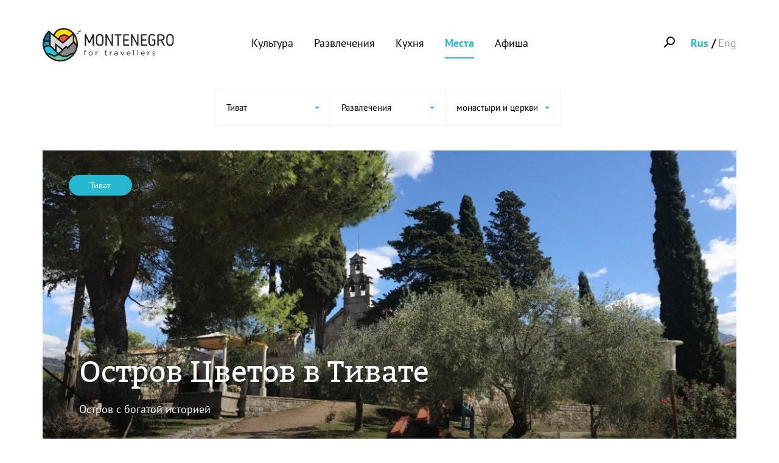

--- FILE ---
content_type: text/html; charset=utf-8
request_url: http://www.montenegrofortravellers.com/place/ostrvo-cvijeca-ostrov-cvetov-v-tivate
body_size: 15275
content:
<!DOCTYPE html>
<!--[if IEMobile 7]><html class="iem7"  lang="ru" dir="ltr"><![endif]-->
<!--[if lte IE 6]><html class="lt-ie9 lt-ie8 lt-ie7"  lang="ru" dir="ltr"><![endif]-->
<!--[if (IE 7)&(!IEMobile)]><html class="lt-ie9 lt-ie8"  lang="ru" dir="ltr"><![endif]-->
<!--[if IE 8]><html class="lt-ie9"  lang="ru" dir="ltr"><![endif]-->
<!--[if (gte IE 9)|(gt IEMobile 7)]><!--><html  lang="ru" dir="ltr" prefix="og: http://ogp.me/ns# article: http://ogp.me/ns/article# book: http://ogp.me/ns/book# profile: http://ogp.me/ns/profile# video: http://ogp.me/ns/video# product: http://ogp.me/ns/product# content: http://purl.org/rss/1.0/modules/content/ dc: http://purl.org/dc/terms/ foaf: http://xmlns.com/foaf/0.1/ rdfs: http://www.w3.org/2000/01/rdf-schema# sioc: http://rdfs.org/sioc/ns# sioct: http://rdfs.org/sioc/types# skos: http://www.w3.org/2004/02/skos/core# xsd: http://www.w3.org/2001/XMLSchema#"><!--<![endif]-->
<head>
  <meta charset="utf-8" />
<link rel="shortcut icon" href="http://www.montenegrofortravellers.com/sites/all/themes/cyprus_new/favicon.ico" type="image/vnd.microsoft.icon" />
<meta name="description" content="Остров с богатой историей" />
<meta name="generator" content="Drupal 7 (http://drupal.org)" />
<link rel="canonical" href="http://www.montenegrofortravellers.com/place/ostrvo-cvijeca-ostrov-cvetov-v-tivate" />
<link rel="shortlink" href="http://www.montenegrofortravellers.com/node/4902" />
<meta property="og:site_name" content="Montenegro For Travellers" />
<meta property="og:type" content="article" />
<meta property="og:url" content="http://www.montenegrofortravellers.com/place/ostrvo-cvijeca-ostrov-cvetov-v-tivate" />
<meta property="og:title" content="Ostrvo Cvijeća, Остров Цветов в Тивате" />
<meta property="og:description" content="Остров с богатой историей" />
<meta property="og:updated_time" content="2019-08-07T14:59:36+03:00" />
<meta property="article:published_time" content="2019-06-22T12:13:16+03:00" />
<meta property="article:modified_time" content="2019-08-07T14:59:36+03:00" />
  <title>Ostrvo Cvijeća, Остров Цветов в Тивате | Montenegro For Travellers</title>

      <meta name="MobileOptimized" content="width">
    <meta name="HandheldFriendly" content="true">
    <meta name="viewport" content="width=device-width">
    <meta http-equiv="cleartype" content="on">

  <style>
@import url("http://www.montenegrofortravellers.com/modules/system/system.base.css?ruhxve");
</style>
<style>
@import url("http://www.montenegrofortravellers.com/sites/all/modules/simplenews/simplenews.css?ruhxve");
@import url("http://www.montenegrofortravellers.com/modules/aggregator/aggregator.css?ruhxve");
@import url("http://www.montenegrofortravellers.com/modules/comment/comment.css?ruhxve");
@import url("http://www.montenegrofortravellers.com/sites/all/modules/date/date_api/date.css?ruhxve");
@import url("http://www.montenegrofortravellers.com/sites/all/modules/date/date_popup/themes/datepicker.1.7.css?ruhxve");
@import url("http://www.montenegrofortravellers.com/modules/field/theme/field.css?ruhxve");
@import url("http://www.montenegrofortravellers.com/modules/node/node.css?ruhxve");
@import url("http://www.montenegrofortravellers.com/modules/search/search.css?ruhxve");
@import url("http://www.montenegrofortravellers.com/modules/user/user.css?ruhxve");
@import url("http://www.montenegrofortravellers.com/sites/all/modules/views/css/views.css?ruhxve");
@import url("http://www.montenegrofortravellers.com/sites/all/modules/ckeditor/css/ckeditor.css?ruhxve");
</style>
<style>
@import url("http://www.montenegrofortravellers.com/sites/all/modules/ctools/css/ctools.css?ruhxve");
@import url("http://www.montenegrofortravellers.com/sites/all/modules/yandex_metrics/css/yandex_metrics.css?ruhxve");
@import url("http://www.montenegrofortravellers.com/modules/locale/locale.css?ruhxve");
</style>
<style>
@import url("http://www.montenegrofortravellers.com/sites/all/themes/cyprus_new/css/styles.css?ruhxve");
@import url("http://www.montenegrofortravellers.com/sites/all/themes/cyprus_new/css/bootstrap.min.css?ruhxve");
@import url("http://www.montenegrofortravellers.com/sites/all/themes/cyprus_new/js/plugins/select/css/bootstrap-select.min.css?ruhxve");
@import url("http://www.montenegrofortravellers.com/sites/all/themes/cyprus_new/js/plugins/fotorama/fotorama.css?ruhxve");
@import url("http://www.montenegrofortravellers.com/sites/all/themes/cyprus_new/js/plugins/owl/owl.carousel.css?ruhxve");
@import url("http://www.montenegrofortravellers.com/sites/all/themes/cyprus_new/js/plugins/magnific-popup/magnific-popup.css?ruhxve");
@import url("http://www.montenegrofortravellers.com/sites/all/themes/cyprus_new/css/style.css?ruhxve");
</style>
  <script src="http://www.montenegrofortravellers.com/sites/all/modules/jquery_update/replace/jquery/1.10/jquery.min.js?v=1.10.2"></script>
<script src="http://www.montenegrofortravellers.com/misc/jquery-extend-3.4.0.js?v=1.10.2"></script>
<script src="http://www.montenegrofortravellers.com/misc/jquery-html-prefilter-3.5.0-backport.js?v=1.10.2"></script>
<script src="http://www.montenegrofortravellers.com/misc/jquery.once.js?v=1.2"></script>
<script src="http://www.montenegrofortravellers.com/misc/drupal.js?ruhxve"></script>
<script src="http://www.montenegrofortravellers.com/sites/default/files/languages/ru_M3m7RGWaKmBPZIwe8jsVAUOe-gegfRXZqJymJ1KTWYo.js?ruhxve"></script>
<script src="http://www.montenegrofortravellers.com/sites/all/modules/better_exposed_filters/better_exposed_filters.js?ruhxve"></script>
<script src="http://www.montenegrofortravellers.com/sites/all/modules/ctools/js/auto-submit.js?ruhxve"></script>
<script src="http://www.montenegrofortravellers.com/sites/all/modules/form_placeholder/form_placeholder.js?ruhxve"></script>
<script src="http://www.montenegrofortravellers.com/sites/all/themes/cyprus_new/js/bootstrap.min.js?ruhxve"></script>
<script src="http://www.montenegrofortravellers.com/sites/all/themes/cyprus_new/js/plugins/select/js/bootstrap-select.min.js?ruhxve"></script>
<script src="http://www.montenegrofortravellers.com/sites/all/themes/cyprus_new/js/plugins/fotorama/fotorama.js?ruhxve"></script>
<script src="http://www.montenegrofortravellers.com/sites/all/themes/cyprus_new/js/plugins/owl/owl.carousel.min.js?ruhxve"></script>
<script src="http://www.montenegrofortravellers.com/sites/all/themes/cyprus_new/js/plugins/magnific-popup/magnific-popup.js?ruhxve"></script>
<script src="http://www.montenegrofortravellers.com/sites/all/themes/cyprus_new/js/script.js?ruhxve"></script>
<script>jQuery.extend(Drupal.settings, {"basePath":"\/","pathPrefix":"","setHasJsCookie":0,"ajaxPageState":{"theme":"cyprus_new","theme_token":"WiIKuDxd9DI4mWCKGhmNVO6taw23xjPs_zzeDymmms8","js":{"sites\/all\/modules\/jquery_update\/replace\/jquery\/1.10\/jquery.min.js":1,"misc\/jquery-extend-3.4.0.js":1,"misc\/jquery-html-prefilter-3.5.0-backport.js":1,"misc\/jquery.once.js":1,"misc\/drupal.js":1,"public:\/\/languages\/ru_M3m7RGWaKmBPZIwe8jsVAUOe-gegfRXZqJymJ1KTWYo.js":1,"sites\/all\/modules\/better_exposed_filters\/better_exposed_filters.js":1,"sites\/all\/modules\/ctools\/js\/auto-submit.js":1,"sites\/all\/modules\/form_placeholder\/form_placeholder.js":1,"sites\/all\/themes\/cyprus_new\/js\/bootstrap.min.js":1,"sites\/all\/themes\/cyprus_new\/js\/plugins\/select\/js\/bootstrap-select.min.js":1,"sites\/all\/themes\/cyprus_new\/js\/plugins\/fotorama\/fotorama.js":1,"sites\/all\/themes\/cyprus_new\/js\/plugins\/owl\/owl.carousel.min.js":1,"sites\/all\/themes\/cyprus_new\/js\/plugins\/magnific-popup\/magnific-popup.js":1,"sites\/all\/themes\/cyprus_new\/js\/script.js":1},"css":{"modules\/system\/system.base.css":1,"modules\/system\/system.menus.css":1,"modules\/system\/system.messages.css":1,"modules\/system\/system.theme.css":1,"sites\/all\/modules\/simplenews\/simplenews.css":1,"modules\/aggregator\/aggregator.css":1,"modules\/comment\/comment.css":1,"sites\/all\/modules\/date\/date_api\/date.css":1,"sites\/all\/modules\/date\/date_popup\/themes\/datepicker.1.7.css":1,"modules\/field\/theme\/field.css":1,"modules\/node\/node.css":1,"modules\/search\/search.css":1,"modules\/user\/user.css":1,"sites\/all\/modules\/views\/css\/views.css":1,"sites\/all\/modules\/ckeditor\/css\/ckeditor.css":1,"sites\/all\/modules\/ctools\/css\/ctools.css":1,"sites\/all\/modules\/yandex_metrics\/css\/yandex_metrics.css":1,"modules\/locale\/locale.css":1,"sites\/all\/themes\/cyprus_new\/system.menus.css":1,"sites\/all\/themes\/cyprus_new\/system.messages.css":1,"sites\/all\/themes\/cyprus_new\/system.theme.css":1,"sites\/all\/themes\/cyprus_new\/css\/styles.css":1,"sites\/all\/themes\/cyprus_new\/css\/bootstrap.min.css":1,"sites\/all\/themes\/cyprus_new\/js\/plugins\/select\/css\/bootstrap-select.min.css":1,"sites\/all\/themes\/cyprus_new\/js\/plugins\/fotorama\/fotorama.css":1,"sites\/all\/themes\/cyprus_new\/js\/plugins\/owl\/owl.carousel.css":1,"sites\/all\/themes\/cyprus_new\/js\/plugins\/magnific-popup\/magnific-popup.css":1,"sites\/all\/themes\/cyprus_new\/css\/style.css":1}},"form_placeholder":{"fallback_support":false,"include":"#edit-comment-body-und-0-value,#edit-mail,#edit-mail--2","exclude":"","required_indicator":"remove"},"urlIsAjaxTrusted":{"\/place\/ostrvo-cvijeca-ostrov-cvetov-v-tivate":true,"\/places":true},"better_exposed_filters":{"datepicker":false,"slider":false,"settings":[],"autosubmit":false}});</script>
      <!--[if lt IE 9]>
    <script src="/sites/all/themes/zen/js/html5-respond.js"></script>
    <![endif]-->
    
  <link rel="apple-touch-icon-precomposed" sizes="57x57" href="/sites/all/themes/cyprus_new/img/apple-touch-icon-57x57.png" />
  <link rel="apple-touch-icon-precomposed" sizes="114x114" href="/sites/all/themes/cyprus_new/img/apple-touch-icon-114x114.png" />
  <link rel="apple-touch-icon-precomposed" sizes="72x72" href="/sites/all/themes/cyprus_new/img/apple-touch-icon-72x72.png" />
  <link rel="apple-touch-icon-precomposed" sizes="144x144" href="/sites/all/themes/cyprus_new/img/apple-touch-icon-144x144.png" />
  <link rel="apple-touch-icon-precomposed" sizes="60x60" href="/sites/all/themes/cyprus_new/img/apple-touch-icon-60x60.png" />
  <link rel="apple-touch-icon-precomposed" sizes="120x120" href="/sites/all/themes/cyprus_new/img/apple-touch-icon-120x120.png" />
  <link rel="apple-touch-icon-precomposed" sizes="76x76" href="/sites/all/themes/cyprus_new/img/apple-touch-icon-76x76.png" />
  <link rel="apple-touch-icon-precomposed" sizes="152x152" href="/sites/all/themes/cyprus_new/img/apple-touch-icon-152x152.png" />
  <link rel="icon" type="image/png" href="/sites/all/themes/cyprus_new/img/favicon-196x196.png" sizes="196x196" />
  <link rel="icon" type="image/png" href="/sites/all/themes/cyprus_new/img/favicon-96x96.png" sizes="96x96" />
  <link rel="icon" type="image/png" href="/sites/all/themes/cyprus_new/img/favicon-32x32.png" sizes="32x32" />
  <link rel="icon" type="image/png" href="/sites/all/themes/cyprus_new/img/favicon-16x16.png" sizes="16x16" />
  <link rel="icon" type="image/png" href="/sites/all/themes/cyprus_new/img/favicon-128.png" sizes="128x128" />
  <meta name="application-name" content="&nbsp;"/>
  <meta name="msapplication-TileColor" content="#FFFFFF" />
  <meta name="msapplication-TileImage" content="/sites/all/themes/cyprus_new/img/mstile-144x144.png" />
  <meta name="msapplication-square70x70logo" content="/sites/all/themes/cyprus_new/img/mstile-70x70.png" />
  <meta name="msapplication-square150x150logo" content="/sites/all/themes/cyprus_new/img/mstile-150x150.png" />
  <meta name="msapplication-wide310x150logo" content="/sites/all/themes/cyprus_new/img/mstile-310x150.png" />
  <meta name="msapplication-square310x310logo" content="/sites/all/themes/cyprus_new/img/mstile-310x310.png" />
<!-- Yandex.RTB -->
<script>window.yaContextCb=window.yaContextCb||[]</script>
<script src="https://yandex.ru/ads/system/context.js" async></script>
</head>
<body class="html not-front not-logged-in no-sidebars page-node page-node- page-node-4902 node-type-place i18n-ru section-place" >
<div class="body">
    <div class="somit somit-header node ">  
  <div class="upper-header topMenu">
    <div class="container">
    <span class="wrap-toggle-btn hidden-sm hidden-md hidden-lg"><span class="toggle-btn"></span></span>      
      <div class="row">        
        <div class="col-xs-12 col-sm-2 col-md-3 col-logo">
           <a href="/" class="top-logo hidden-sm "><img src="/sites/all/themes/cyprus_new/logo.svg"  alt="MontenegroForTravellers"></a>
           <a href="/" class="mini-logo hidden-lg hidden-md hidden-xs"><img src="/sites/all/themes/cyprus_new/img/logo-mini.svg"  alt="MontenegroForTravellers"></a>
        </div>
        <div class="col-xs-12 col-sm-7 col-md-6 main-header">        
          <div class="main-menu">        
            
<div id="block-menu-menu-top-menu" class="block block-menu first last odd" role="navigation">

      
  <ul class="menu"><li class="menu__item is-leaf first leaf" id="menu-807"><a href="/culture" title="" class="menu__link">Культура</a></li>
<li class="menu__item is-leaf leaf" id="menu-808"><a href="/entertainment" title="" class="menu__link">Развлечения</a></li>
<li class="menu__item is-leaf leaf" id="menu-806"><a href="/cuisine" title="" class="menu__link">Кухня</a></li>
<li class="menu__item is-active-trail is-expanded expanded active-trail" id="menu-797"><a href="/places" title="" class="menu__link is-active-trail active-trail">Места</a><ul class="menu"><li class="menu__item is-active-trail is-leaf first last leaf active-trail" id="menu-1746"><a href="/place/ostrvo-cvijeca-ostrov-cvetov-v-tivate" class="menu__link is-active-trail menu-position-link active-trail active">Ostrvo Cvijeća, Остров Цветов в Тивате</a></li>
</ul></li>
<li class="menu__item is-leaf last leaf" id="menu-796"><a href="/events" title="" class="menu__link">Афиша</a></li>
</ul>
</div>
       
          </div>
        </div>
        <div class="col-xs-12 col-sm-3 col-md-3 lang-block">                  	
      		<ul class="language-switcher-locale-url"><li class="ru first active"><a href="/place/ostrvo-cvijeca-ostrov-cvetov-v-tivate" class="language-link active" xml:lang="ru" title="Ostrvo Cvijeća, Остров Цветов в Тивате">Rus</a></li>
<li class="en last"><a href="/en/place/ostrvo-cvijeca-island-flowers-tivat" class="language-link" xml:lang="en" title="Ostrvo Cvijeća, the Island of Flowers in Tivat">Eng</a></li>
</ul>    
          <div class="search-block"><span class="search-buttn"></span></div>    	
        </div>
      </div>    
    </div>
  </div>
</div>
<div class="somit somit-body node">     
    <div class="region region-navigation">
    <div id="block-search-form" class="block block-search first last odd" role="search">

      
  <form action="/place/ostrvo-cvijeca-ostrov-cvetov-v-tivate" method="post" id="search-block-form" accept-charset="UTF-8"><div><div class="container-inline">
      <h2 class="element-invisible">Форма поиска</h2>
    <div class="form-item form-type-textfield form-item-search-block-form">
  <label class="element-invisible" for="edit-search-block-form--2">Поиск </label>
 <input title="Введите ключевые слова для поиска." placeholder="Поиск" type="text" id="edit-search-block-form--2" name="search_block_form" value="" size="15" maxlength="128" class="form-text" />
</div>
<div class="form-actions form-wrapper" id="edit-actions"><input type="submit" id="edit-submit" name="op" value="Поиск" class="form-submit" /></div><input type="hidden" name="form_build_id" value="form-8Vm2gY1oA-7oyf3rh819vkW5-hx_wRSrCvahHS9ka5g" />
<input type="hidden" name="form_id" value="search_block_form" />
</div>
</div></form>
</div>
  </div>
       
      


<form class="ctools-auto-submit-full-form" action="/places" method="get" id="views-exposed-form-cyprus-places" accept-charset="UTF-8"><div><script type="text/javascript">
(function($) {
  $(function() {  
  	$('#edit-when-value-date').change(function(){
  		$('#edit-field-when-value-date').val($('#edit-when-value-date').val());
  	});
  	  //$('#edit-field-when-value-date').val($('#edit-when-value-date').val());
      if($('#edit-section').val() == '6'){
        $('#edit-category option').hide();
        $('#edit-category option').each(function(){
          if(($(this).val() == '38') || ($(this).val() == '39') ||
            ($(this).val() == '40') || ($(this).val() == '41') ||
            ($(this).val() == '42') || ($(this).val() == '43') ||
            ($(this).val() == '44')){
            $(this).show();
          }
        })
      }else if($('#edit-section').val() == '7'){
        $('#edit-category option').hide();
        $('#edit-category option').each(function(){
          if(($(this).val() == '45') || ($(this).val() == '46') ||
            ($(this).val() == '47') || ($(this).val() == '48') ||
            ($(this).val() == '49') || ($(this).val() == '50') ||
            ($(this).val() == '51') || ($(this).val() == '52') ||
            ($(this).val() == '53') || ($(this).val() == '54') ||
            ($(this).val() == '55') || ($(this).val() == '56')){
            $(this).show();
          }
        })
      }else if($('#edit-section').val() == '8'){
        $('#edit-category option').hide();
        $('#edit-category option').each(function(){
          if(($(this).val() == '57') || ($(this).val() == '58') ||
            ($(this).val() == '59') || ($(this).val() == '60')){
            $(this).show();
          }
        })
      }
     
   })
})(jQuery);    
</script>
<div class="main-filter">
  <div class="views-exposed-filter">  	
                                  <div class="form-item form-type-select form-item-city">
 <select id="edit-city" name="city" class="form-select"><option value="All" selected="selected">Вся Черногория</option><option value="316">Бар</option><option value="280">Бечичи</option><option value="277">Будва</option><option value="283">Котор</option><option value="343">Мойковац</option><option value="341">Никшич</option><option value="281">Петровац</option><option value="276">Подгорица</option><option value="282">Свети-Стефан</option><option value="278">Тиват</option><option value="305">Улцинь</option><option value="288">Херцег-Нови</option><option value="302">Цетине</option></select>
</div>
         
                                  <div class="form-item form-type-select form-item-section">
 <select id="edit-section" name="section" class="form-select"><option value="All" selected="selected">Все места</option><option value="7">Развлечения</option><option value="6">Культура</option><option value="8">Кухня</option></select>
</div>
         
                                  <div class="form-item form-type-select form-item-category">
 <select id="edit-category" name="category" class="form-select"><option value="All" selected="selected">Виды мест</option><option value="45">аквапарки</option><option value="46">аттракционы</option><option value="60">бары</option><option value="40">библиотеки</option><option value="47">боулинги</option><option value="59">винотеки</option><option value="41">выставочные площадки</option><option value="56">для детей</option><option value="51">зоопарки</option><option value="57">кафе</option><option value="48">кинотеатры</option><option value="42">концертные залы</option><option value="256">красота и здоровье</option><option value="54">магазины</option><option value="43">монастыри и церкви</option><option value="38">музеи</option><option value="53">ночные клубы</option><option value="50">парки и сады</option><option value="52">пляжи</option><option value="44">религиозные сооружения</option><option value="58">рестораны</option><option value="49">секции и курсы</option><option value="39">театры</option><option value="55">услуги</option></select>
</div>
         
                    <div class="col-xs-6 col-sm-9 col-md-3">
      <div class="views-exposed-widget views-submit-button filter-control--apply">
        <input class="ctools-use-ajax ctools-auto-submit-click js-hide form-submit" type="submit" id="edit-submit-cyprus" value="Применить" />      </div>
    </div>
      </div>
</div>
</div></form><div class="media-detail media-detail--place article-detail article-detail--event">
  <div class="article-photo-wrapper container">
    <div class="main-photo" id="mainPhoto">
     <img class="img-responsive" typeof="foaf:Image" src="http://www.montenegrofortravellers.com/sites/default/files/styles/monte1140x550/public/place/ostrvo_cvijeca_ostrov_cvetov_v_tivate.jpg?itok=8En8jeTu" width="1140" height="550" alt="Ostrvo Cvijeća, Остров Цветов в Тивате" title="Ostrvo Cvijeća, Остров Цветов в Тивате" />  
    </div> 
    <div class="main-info">
      <div class="category"><a href="/places?city=278">Тиват</a></div>
      <div class="title-descr">            
        <h1 class="main-title" id="mainTitle">
                      Остров Цветов в Тивате                  </h1>
        <div class="descr"><p>Остров с богатой историей</p>
</div>
      </div> 
      <div class="statistic">
        <div class="metrika metrika-watch"><?xml version="1.0" encoding="UTF-8"?>
<svg width="25px" height="17px" viewBox="0 0 25 17" version="1.1" xmlns="http://www.w3.org/2000/svg" xmlns:xlink="http://www.w3.org/1999/xlink">
    <!-- Generator: Sketch 49.3 (51167) - http://www.bohemiancoding.com/sketch -->
    <title>ic-remove-red-eye-24px copy</title>
    <desc>Created with Sketch.</desc>
    <defs></defs>
    <g id="Page-1" stroke="none" stroke-width="1" fill="none" fill-rule="evenodd">
        <g id="Afisha" transform="translate(-426.000000, -748.000000)">
            <g id="ic-remove-red-eye-24px-copy" transform="translate(425.000000, 743.000000)">
                <polygon id="Shape" points="0 0 27 0 27 27 0 27"></polygon>
                <path d="M13.5,5.0625 C7.875,5.0625 3.07125,8.56125 1.125,13.5 C3.07125,18.43875 7.875,21.9375 13.5,21.9375 C19.125,21.9375 23.92875,18.43875 25.875,13.5 C23.92875,8.56125 19.125,5.0625 13.5,5.0625 Z M13.5,19.125 C10.395,19.125 7.875,16.605 7.875,13.5 C7.875,10.395 10.395,7.875 13.5,7.875 C16.605,7.875 19.125,10.395 19.125,13.5 C19.125,16.605 16.605,19.125 13.5,19.125 Z M13.5,10.125 C11.6325,10.125 10.125,11.6325 10.125,13.5 C10.125,15.3675 11.6325,16.875 13.5,16.875 C15.3675,16.875 16.875,15.3675 16.875,13.5 C16.875,11.6325 15.3675,10.125 13.5,10.125 Z" id="Shape" fill="#FFFFFF" fill-rule="nonzero"></path>
            </g>
        </g>
    </g>
</svg><span class="count">2892</span></div>
      </div> 
    </div>
  </div>
  <div class="container">
    <div class="row">     
      <div class="article-contact-block">
        <div class="article-contact">
          <div class="col-md-8 col-md-offset-2"><h5 class="article-title">Контактная информация</h5></div>
          <div class="col-sm-6 col-md-4 col-md-offset-2">            
                                      <div class="item-row">
                <span class="item-label">Адрес:</span>
                <span class="item-value show_map">
                   Ostrvo Cvijeća, opstina Tivat;                   
                </span>
              </div>
                                  </div>
          <div class="col-sm-6 col-md-4">
                                    
                      </div>
        </div>    
        <div class="clearfix "></div>    
      </div>    
      <div class="article-detail-block col-md-8 col-md-offset-2">
        <div class="article-text bordered-top">
        <p>Остров Цветов (Ostrvo Cvijeća), также известный как остров Михольска превлака (Miholjska Prevlaka) расположен примерно в 4 км на юго-запад от Тивата; от материка остров отделен узким перешейком. Добраться от Тивата до острова можно пешком, на автобусе или машине.</p>

<p>Археологические находки свидетельствуют, что первые поселения на острове появились еще в бронзовом веке. В IV–VI веках н.э. на острове стали появляться первые христианские храмы.</p>

<p>С XIII до XV века здесь располагался монастырь Святого Архангела Михаила и резиденция&nbsp; православного митрополита государства Зета. Позже монастырь был разрушен венецианцами, а монахи — убиты. Сам остров был заброшен.</p>

<p>В первой половине XIX века была предпринята первая попытка по восстановлению монастыря и острова в целом&nbsp;— построена <a href="http://www.montenegrofortravellers.com/place/crkva-svete-trojice-cerkov-svyatoy-troicy-v-tivate">церковь Святой Троицы</a>, посажены цветы, фруктовые деревья.</p>

<p>Позже, во времена социалистической Югославии, на острове располагался закрытый курорт для военных — именно тогда остров получил название «Остров цветов»; а после распада Югославии и начала военных действий, остров заняли беженцы из Боснии.</p>

<p>В настоящее время на острове располагается действующая церковь Святой Троицы, частично восстановленный <a href="http://www.montenegrofortravellers.com/place/monastery-holy-archangel-mikhail-monastyr-svyatogo-arhangela-mihaila-v-tivate">монастырь Святого Архангела Михаила</a> (восстановление продолжается по сей день), а также многочисленные домики и постройки, занятые боснийцами. Есть здесь и <a href="http://www.montenegrofortravellers.com/place/ostrvo-cvijeca-plaza-plyazh-na-o-cvetov-v-tivate">песчано-галечный пляж</a>, огибающий весь остров, и частная пристань, а также кафе и рестораны.</p>
        </div>
      </div> 
      <div class="clearfix "></div>        
  </div> 
  <div class="map-wrapper">
    <div id="map_canvas" class="map-container"></div>
  </div>
      <link rel="stylesheet" href="https://unpkg.com/leaflet@1.5.1/dist/leaflet.css"
   integrity="sha512-xwE/Az9zrjBIphAcBb3F6JVqxf46+CDLwfLMHloNu6KEQCAWi6HcDUbeOfBIptF7tcCzusKFjFw2yuvEpDL9wQ=="
   crossorigin=""/>
  <script src="https://unpkg.com/leaflet@1.5.1/dist/leaflet.js"
   integrity="sha512-GffPMF3RvMeYyc1LWMHtK8EbPv0iNZ8/oTtHPx9/cc2ILxQ+u905qIwdpULaqDkyBKgOaB57QTMg7ztg8Jm2Og=="
   crossorigin=""></script>
  <script type="text/javascript">
  (function($) {
  $(function(){
    $('.show_map').click(function(){
      $('.body').css('width', $('.body').css('width'));
      $('body').css('overflow-y', 'hidden');
      $('<div id="mybox_overlay"></div>')
      .css('top',$(document).scrollTop()).css('opacity','0').animate({'opacity':'0.75'},'slow').appendTo('body');
      $('<span class="lb-close"></span>').prependTo('.map-wrapper');
      $('.map-wrapper').css('visibility','visible');
    })

    var Address = ['42.405912, 18.703976',];    var mymap = L.map('map_canvas').setView([42.292295, 18.842695], 17);
    L.tileLayer('https://api.mapbox.com/styles/v1/{id}/tiles/{z}/{x}/{y}?access_token=pk.eyJ1IjoibGlkaWFjeXBydXNmb3J0cmF2ZWxsZXJzIiwiYSI6ImNsMnA2anFzNzFudHQzZXBrMXVyZzFldGMifQ.SwHhL-_q6aRoDmnkYWKQ0w', {
    attribution: 'Map data &copy; <a href="https://www.openstreetmap.org/">OpenStreetMap</a> contributors, <a href="https://creativecommons.org/licenses/by-sa/2.0/">CC-BY-SA</a>, Imagery © <a href="https://www.mapbox.com/">Mapbox</a>',
    maxZoom: 18,
    id: 'mapbox/streets-v11',
    accessToken: 'pk.eyJ1IjoibGlkaWFjeXBydXNmb3J0cmF2ZWxsZXJzIiwiYSI6ImNsMnA2anFzNzFudHQzZXBrMXVyZzFldGMifQ.SwHhL-_q6aRoDmnkYWKQ0w'
    }).addTo(mymap);
    for (var i = 0; i < Address.length; i++) {
      if (Address[i].match(/^\d/)) {        
        var latlng_array = Address[i].split(", ");
        var lat = latlng_array[0];
        var lng = latlng_array[1];
        if (lng.match(/^\d/)){
          var marker = L.marker([lat, lng]).addTo(mymap);
          mymap.panTo(new L.LatLng(lat, lng));
        }
      }else{
        setOSM_Markers(Address[i]);
      } 
    }
    function setOSM_Markers(address){
      var res = encodeURI(address);
      var url = 'http://api.geonames.org/searchJSON?username=apatheiar&q='+res;
      
      $.ajax({
        url: url,
        dataType: 'jsonp',        
        success: function(data){
          console.log(data);
          if(data.totalResultsCount > 0){
            var lat = data.geonames[0].lat;
            var lng = data.geonames[0].lng;
            var marker = L.marker([lat, lng]).addTo(mymap);
            mymap.panTo(new L.LatLng(lat, lng));
          }
        },
        error: function(jqXHR, err, ex){
          console.log("jqXHR:");
          console.log(jqXHR);
        }
      });
    }
  })
  })(jQuery);   
  </script>
    
                <div class="tags-block">
    <div class="statistic">
      <div class="metrika metrika-watch"><?xml version="1.0" encoding="UTF-8"?>
<svg width="25px" height="17px" viewBox="0 0 25 17" version="1.1" xmlns="http://www.w3.org/2000/svg" xmlns:xlink="http://www.w3.org/1999/xlink">
    <!-- Generator: Sketch 49.3 (51167) - http://www.bohemiancoding.com/sketch -->
    <title>ic-remove-red-eye-24px copy</title>
    <desc>Created with Sketch.</desc>
    <defs></defs>
    <g id="Page-1" stroke="none" stroke-width="1" fill="none" fill-rule="evenodd">
        <g id="Afisha" transform="translate(-426.000000, -748.000000)">
            <g id="ic-remove-red-eye-24px-copy" transform="translate(425.000000, 743.000000)">
                <polygon id="Shape" points="0 0 27 0 27 27 0 27"></polygon>
                <path d="M13.5,5.0625 C7.875,5.0625 3.07125,8.56125 1.125,13.5 C3.07125,18.43875 7.875,21.9375 13.5,21.9375 C19.125,21.9375 23.92875,18.43875 25.875,13.5 C23.92875,8.56125 19.125,5.0625 13.5,5.0625 Z M13.5,19.125 C10.395,19.125 7.875,16.605 7.875,13.5 C7.875,10.395 10.395,7.875 13.5,7.875 C16.605,7.875 19.125,10.395 19.125,13.5 C19.125,16.605 16.605,19.125 13.5,19.125 Z M13.5,10.125 C11.6325,10.125 10.125,11.6325 10.125,13.5 C10.125,15.3675 11.6325,16.875 13.5,16.875 C15.3675,16.875 16.875,15.3675 16.875,13.5 C16.875,11.6325 15.3675,10.125 13.5,10.125 Z" id="Shape" fill="#FFFFFF" fill-rule="nonzero"></path>
            </g>
        </g>
    </g>
</svg><span class="count">2892</span></div>
    </div>   
    <a href="/places?city=278">Тиват</a>
                <a href="/places?section=7">Развлечения</a>
                <a href="/places?section=6">Культура</a>
                    <a href="/places?category=43">монастыри и церкви</a>
                <a href="/places?category=50">парки и сады</a>
                <a href="/places?category=52">пляжи</a>
          </div>
 </div>
</div>
<div class="container"> 
  <div class="detail-share-block">   
  <div class="title">Поделитесь с друзьями</div>       
  <div class="share-links">         
    <a href="https://www.facebook.com/sharer.php?src=sp&amp;u=http%3A%2F%2Fwww.montenegrofortravellers.com%2Fplace%2Fostrvo-cvijeca-ostrov-cvetov-v-tivate" class="fa fa-facebook" target="_blank">
      <?xml version="1.0" encoding="UTF-8"?>
<svg width="26px" height="27px" viewBox="0 0 26 27" version="1.1" xmlns="http://www.w3.org/2000/svg" xmlns:xlink="http://www.w3.org/1999/xlink">
    <!-- Generator: Sketch 49.3 (51167) - http://www.bohemiancoding.com/sketch -->
    <title>Fill 50</title>
    <desc>Created with Sketch.</desc>
    <defs></defs>
    <g id="Page-1" stroke="none" stroke-width="1" fill="none" fill-rule="evenodd">
        <g id="Main_page" transform="translate(-514.000000, -5104.000000)" fill="#000000">
            <g id="Group-11-Copy" transform="translate(480.000000, 5092.000000)">
                <g id="Group-6" transform="translate(34.000000, 12.000000)">
                    <path d="M12.8555161,0.528596624 C5.75281304,0.528596624 0,6.26843384 0,13.3470082 C0,20.4274593 5.75281304,26.1672965 12.8555161,26.1672965 C19.9540206,26.1672965 25.7108874,20.4274593 25.7108874,13.3470082 C25.7108874,6.26843384 19.9540206,0.528596624 12.8555161,0.528596624 Z M16.619109,10.7265598 L16.5006823,13.2777109 L14.1073928,13.2531681 L14.1073928,21.9372741 L10.5946965,21.9372741 L10.5946965,13.2531681 L8.79354015,13.3021093 L8.74257905,10.7265598 L10.4497758,10.7265598 C10.4497758,9.45307767 10.145457,6.60264892 11.5280663,5.56954175 C13.4823955,4.1065026 16.97048,5.07031248 16.97048,5.07031248 L16.5313748,7.73551533 C16.5313748,7.73551533 15.3245234,7.51130971 15.0998313,7.51130971 C14.7648199,7.51130971 14.1073928,7.64586196 14.1073928,8.46082702 L14.1073928,10.7265598 L16.619109,10.7265598 L16.619109,10.7265598 Z" id="Fill-50"></path>
                </g>
            </g>
        </g>
    </g>
</svg>      <span class="link-name">Facebook</span></a>   
    <a href="https://twitter.com/home?status=http%3A%2F%2Fwww.montenegrofortravellers.com%2Fplace%2Fostrvo-cvijeca-ostrov-cvetov-v-tivate&amp;text=Ostrvo Cvijeća, Остров Цветов в Тивате" class="fa fa-twitter" target="_blank">
      <?xml version="1.0" encoding="UTF-8"?>
<svg width="27px" height="27px" viewBox="0 0 27 27" version="1.1" xmlns="http://www.w3.org/2000/svg" xmlns:xlink="http://www.w3.org/1999/xlink">
    <!-- Generator: Sketch 49.3 (51167) - http://www.bohemiancoding.com/sketch -->
    <title>Fill 49</title>
    <desc>Created with Sketch.</desc>
    <defs></defs>
    <g id="Page-1" stroke="none" stroke-width="1" fill="none" fill-rule="evenodd">
        <g id="Main_page" transform="translate(-713.000000, -5104.000000)" fill="#000000">
            <g id="Group-11-Copy" transform="translate(480.000000, 5092.000000)">
                <g id="Group-7" transform="translate(233.969075, 12.000000)">
                    <path d="M12.8555161,0.528596624 C5.75483991,0.528596624 0,6.26843384 0,13.3470082 C0,20.4274593 5.75483991,26.1672965 12.8555161,26.1672965 C19.9540206,26.1672965 25.7108874,20.4274593 25.7108874,13.3470082 C25.7108874,6.26843384 19.9540206,0.528596624 12.8555161,0.528596624 Z M20.8403384,9.4246369 C20.5033002,9.71193194 19.9213013,9.99922698 19.9213013,9.99922698 C19.9213013,9.99922698 20.2603663,11.9206389 19.3435009,14.1293458 C18.4244638,16.3400739 17.3114271,17.7787146 14.4584743,19.314949 C11.6056662,20.853349 9.72068467,20.5884312 8.41379311,20.3235134 C7.10878362,20.05874 6.28587771,19.6999821 5.27085425,18.9319371 C5.27085425,18.9319371 6.97805103,18.8340546 7.73566304,18.5467596 C8.68133887,18.1921884 9.91265745,17.3466171 9.91265745,17.3466171 C9.91265745,17.3466171 9.14071263,17.201959 8.17274132,16.6273689 C7.20477001,16.0507577 6.86773184,15.0889689 6.86773184,15.0889689 L8.36674096,14.946332 C8.36674096,14.946332 7.34983541,14.6102401 6.38389096,13.6504726 C5.41577487,12.6888282 5.60977451,11.5844026 5.60977451,11.5844026 C5.60977451,11.5844026 5.94883954,11.7759808 6.28587771,11.8738632 C6.62479797,11.9694357 7.15771786,11.8738632 7.15771786,11.8738632 C7.15771786,11.8738632 5.89976053,11.1524495 5.70576089,9.6650119 C5.51378812,8.17555316 6.09376016,7.40736376 6.09376016,7.40736376 C6.09376016,7.40736376 7.60912895,9.05577318 9.09163362,9.85659004 C10.7826155,10.7694375 13.2006617,10.9120745 13.2006617,10.9120745 C13.2006617,10.9120745 12.9881308,7.56631444 15.6674974,6.83075252 C17.9404781,6.2073656 19.0044358,7.74360002 19.0044358,7.74360002 C19.0044358,7.74360002 19.4393425,7.74360002 19.9213013,7.59894191 C20.4052869,7.45428381 21.083417,7.11804756 21.083417,7.11804756 C21.083417,7.11804756 21.083417,7.35842255 20.9383516,7.64788313 C20.793431,7.93517816 20.5033002,8.22449437 20.3583796,8.3671313 C20.2114321,8.51178941 19.7293285,8.79908444 19.7293285,8.79908444 C19.7293285,8.79908444 20.0663667,8.8968225 20.4543659,8.84802566 C20.8403384,8.79908444 21.4692446,8.65644751 21.4692446,8.65644751 C21.4692446,8.65644751 21.1792586,9.1353207 20.8403384,9.4246369 L20.8403384,9.4246369 Z" id="Fill-49"></path>
                </g>
            </g>
        </g>
    </g>
</svg>      <span class="link-name">Twitter</span></a>    
    <a href="https://telegram.me/share/url?url=http%3A%2F%2Fwww.montenegrofortravellers.com%2Fplace%2Fostrvo-cvijeca-ostrov-cvetov-v-tivate&amp;text=Ostrvo Cvijeća, Остров Цветов в Тивате" class="fa fa-telegram" target="_blank" >
            <span class="link-name">Telegram</span></a>           
    <a href="http://vk.com/share.php?url=http%3A%2F%2Fwww.montenegrofortravellers.com%2Fplace%2Fostrvo-cvijeca-ostrov-cvetov-v-tivate&amp;title=Ostrvo Cvijeća, Остров Цветов в Тивате" class="fa fa-vk" target="_blank">
            <span class="link-name">ВКонтакте</span></a>  
    <a href="https://www.tumblr.com/share/link?url=http%3A%2F%2Fwww.montenegrofortravellers.com%2Fplace%2Fostrvo-cvijeca-ostrov-cvetov-v-tivate&amp;name=Ostrvo Cvijeća, Остров Цветов в Тивате" class="fa fa-tumblr" target="_blank">
      <?xml version="1.0" encoding="UTF-8"?>
<svg width="27px" height="27px" viewBox="0 0 27 27" version="1.1" xmlns="http://www.w3.org/2000/svg" xmlns:xlink="http://www.w3.org/1999/xlink">
    <!-- Generator: Sketch 49.3 (51167) - http://www.bohemiancoding.com/sketch -->
    <title>Fill 55</title>
    <desc>Created with Sketch.</desc>
    <defs></defs>
    <g id="Page-1" stroke="none" stroke-width="1" fill="none" fill-rule="evenodd">
        <g id="Main_page" transform="translate(-1307.000000, -5104.000000)" fill="#000000">
            <g id="Group-11-Copy" transform="translate(480.000000, 5092.000000)">
                <g id="Group-10" transform="translate(827.890574, 12.000000)">
                    <path d="M12.9871658,0.528596624 C5.81124109,0.528596624 0,6.26843384 0,13.3468638 C0,20.4274593 5.81124109,26.1672965 12.9871658,26.1672965 C20.1572397,26.1672965 25.9757942,20.4274593 25.9757942,13.3468638 C25.9757942,6.26843384 20.1572397,0.528596624 12.9871658,0.528596624 Z M18.4239599,21.1446863 C18.4239599,21.1446863 17.152888,22.0555127 14.3445359,22.0555127 C11.5347212,22.0555127 9.80436673,20.423417 9.80436673,18.8279911 L9.80436673,11.7250184 L7.37923767,11.7250184 L7.37923767,9.25745718 C7.37923767,9.25745718 9.1110548,9.02935358 9.99597825,7.81289731 C10.8809017,6.59846221 11.0725132,5.30664513 11.1120057,4.69942758 L13.651224,4.69942758 L13.651224,8.64821846 L17.730648,8.64821846 L17.730648,11.7637094 L13.6892538,11.7637094 L13.6892538,17.8724103 C13.6892538,18.9869418 15.0378479,19.2844871 15.7691896,19.2844871 C16.4990686,19.2844871 17.6545884,18.8666821 18.4239599,18.4490215 L18.4239599,21.1446863 L18.4239599,21.1446863 Z" id="Fill-55"></path>
                </g>
            </g>
        </g>
    </g>
</svg>      <span class="link-name">Tumblr</span></a>  
  </div>
  <script type="text/javascript">
  (function($) {
    $(function() {          
      $('.share-links a').on('click', function(){   
        var Url = $(this).attr('href');
        var newWin = window.open(Url, 'example', 'width=600,height=400');
        return false;
      });
      $('#edit-section').val('7');
      $('#edit-city').val('278');
      $('#edit-category').val('43');
     })
  })(jQuery);    
  </script>
</div>
</div>
<!-- Yandex.RTB R-A-2379065-2 -->
<script>window.yaContextCb.push(()=>{
	Ya.Context.AdvManager.render({
		"blockId": "R-A-2379065-2",
		"type": "floorAd"
	})
})
</script>  </div>
<div class="container">
  <div class="mrc-widget">
    <script text="text/javascript" src="https://static.myrentacar.com/widget/v2/app.js"></script>
    <mrc-widget affiliate="3746" apikey="denis_panin_gmail_com" apisign="15d0a1c353242c0a456deae1fc2fa288" country="133" city="5" apisign="15d0a1c353242c0a456deae1fc2fa288" border="false" background="transparent" logo="false" cars="true">
    </mrc-widget>
  </div>
</div>
</div>
<div class="somit somit-footer">
  <div class="container">
  <div class="top-string">
    <div class="row">      
      <div class="col-sm-5 col-md-5">
        <div class="bottom-descr"> 
          <p>© 2011-2026 <a href="http://www.montenegrofortravellers.com">www.montenegrofortravellers.com</a></p>
        </div>
      </div>      
      <div class="col-sm-7 col-md-7">        
        

<div id="block-menu-menu-top-menu" class="block block-menu first last odd" role="navigation">

      
  <ul class="menu"><li class="menu__item is-leaf first leaf" id="menu-807"><a href="/culture" title="" class="menu__link">Культура</a></li>
<li class="menu__item is-leaf leaf" id="menu-808"><a href="/entertainment" title="" class="menu__link">Развлечения</a></li>
<li class="menu__item is-leaf leaf" id="menu-806"><a href="/cuisine" title="" class="menu__link">Кухня</a></li>
<li class="menu__item is-active-trail is-expanded expanded active-trail" id="menu-797"><a href="/places" title="" class="menu__link is-active-trail active-trail">Места</a><ul class="menu"><li class="menu__item is-active-trail is-leaf first last leaf active-trail" id="menu-1746"><a href="/place/ostrvo-cvijeca-ostrov-cvetov-v-tivate" class="menu__link is-active-trail menu-position-link active-trail active">Ostrvo Cvijeća, Остров Цветов в Тивате</a></li>
</ul></li>
<li class="menu__item is-leaf last leaf" id="menu-796"><a href="/events" title="" class="menu__link">Афиша</a></li>
</ul>
</div>
      </div>
    </div>
  </div>
  <div class="bottom-string">
    <div class="row">
      <div class="col-sm-7 col-md-6">
                  <div class="bottom-rights">Перепечатка и использование любых материалов только с&nbsp;разрешения редакции: <a href="/cdn-cgi/l/email-protection#dcb9b8b5a8b3ae9cb1b3b2a8b9b2b9bbaeb3bab3aea8aebdaab9b0b0b9aeaff2bfb3b1"><span class="__cf_email__" data-cfemail="3f5a5b564b504d7f5250514b5a515a584d5059504d4b4d5e495a53535a4d4c115c5052">[email&#160;protected]</span></a></div>
          
      </div>
      <div class="col-sm-5 col-md-6 social-block">         
        <div class="small-share-block share-links">          
                      <a class="fa fa-vk" title="Перейти в группу Вконтакте" href="https://vk.com/montenegrofortravellers" rel="nofollow" target="_blank">
              <?xml version="1.0" encoding="UTF-8"?>
<svg width="29px" height="29px" viewBox="0 0 29 29" version="1.1" xmlns="http://www.w3.org/2000/svg" xmlns:xlink="http://www.w3.org/1999/xlink">
    <!-- Generator: Sketch 49.3 (51167) - http://www.bohemiancoding.com/sketch -->
    <title>Group 18</title>
    <desc>Created with Sketch.</desc>
    <defs></defs>
    <g id="Page-1" stroke="none" stroke-width="1" fill="none" fill-rule="evenodd">
        <g id="Group-18">
            <rect id="Rectangle-7-Copy-2" fill="#25C5E0" x="0" y="0" width="29" height="29" rx="3"></rect>
            <path d="M21.4533637,21.3299655 C20.9908058,21.3299655 20.5259685,21.3283486 20.0634105,21.3299655 C19.4730427,21.3315824 18.9580582,21.0906663 18.5410885,20.6314706 C18.0806472,20.1205345 17.6591187,19.5594749 17.214796,19.0275192 C17.0803107,18.8674475 16.9367077,18.7122264 16.7839871,18.5780248 C16.4285615,18.2675826 16.0729731,18.3306412 15.9044594,18.8043889 C15.7561348,19.2215456 15.7107094,19.6888258 15.6239289,20.1367033 C15.614974,20.183593 15.6218123,20.2369503 15.6218123,20.2886906 C15.6172534,20.9014906 15.3619592,21.2458874 14.8310189,21.2782251 C13.4409029,21.365537 12.0940957,21.1860626 10.8383021,20.4148078 C9.7741421,19.7615857 8.92636343,18.8383435 8.19027598,17.7614972 C6.96199823,15.9619026 6.00480776,13.977983 5.12755954,11.9374723 C4.89050063,11.3844972 4.66939761,10.8218207 4.43933976,10.2639949 L4.39603092,10.1475791 C4.19544261,9.58651951 4.36167691,9.266376 4.88594181,9.21301875 C5.02042715,9.19846677 5.15719191,9.20816809 5.29151443,9.20493432 C6.01620482,9.19361611 6.74317462,9.18714857 7.46802782,9.17421348 C7.97829061,9.16451216 8.32704074,9.3973438 8.52534963,9.96487093 C9.03121641,11.4184518 9.68524501,12.7831039 10.5102295,14.0361909 C10.6606708,14.2641719 10.8430238,14.4792178 11.0411699,14.6554584 C11.3010229,14.8834394 11.5266847,14.8025951 11.6406554,14.4468801 C11.720272,14.1946458 11.7704191,13.9197751 11.7954926,13.6513719 C11.8843897,12.6521361 11.8889485,11.6512835 11.7430661,10.6568983 C11.6611701,10.1071569 11.3648465,9.80641606 10.8975669,9.69808467 C10.6242002,9.6350261 10.5922884,9.51375962 10.7769208,9.26960978 C11.0229346,8.93814806 11.3510072,8.78777763 11.7157132,8.73280349 C12.6843007,8.58566682 13.6572843,8.57111485 14.621313,8.71663462 C15.5124005,8.84921931 15.6263711,9.23242139 15.653724,10.191235 C15.6719593,10.8250545 15.6218123,11.4604909 15.614974,12.0943103 C15.6081358,12.7103441 15.603577,13.3263778 15.6286505,13.9424115 C15.6354887,14.1461392 15.7061505,14.362802 15.7948848,14.5438932 C15.9135771,14.7799587 16.0843702,14.817147 16.2667232,14.6441402 C16.4946645,14.4242436 16.7133253,14.1849445 16.8933989,13.9181582 C17.7138246,12.6925583 18.3496179,11.3489257 18.8418082,9.91313057 C19.0446759,9.31973325 19.1882789,9.21301875 19.7488516,9.20978498 C20.7288362,9.20978498 21.708658,9.20170055 22.6886425,9.20331743 C22.8664367,9.20331743 23.0510692,9.2194863 23.2195829,9.27607732 C23.50223,9.37147362 23.6456702,9.64311054 23.5430966,9.9567865 C23.3768623,10.4644888 23.2151869,10.9948276 22.9528916,11.4394713 C22.3035846,12.5486554 21.5969667,13.6141836 20.9155852,14.7007312 C20.7812627,14.9157771 20.655895,15.1389074 20.5396449,15.3685053 C20.368689,15.7032008 20.4028802,16.0265781 20.6194244,16.3192345 C20.7653068,16.5132609 20.9224234,16.6992028 21.0819823,16.8770603 C21.8294668,17.7081399 22.6088631,18.5004143 23.1969516,19.4980332 C23.319877,19.700144 23.4292888,19.9200405 23.5113477,20.1480215 C23.6640683,20.5764964 23.5181859,20.9629323 23.137524,21.123004 C22.923422,21.208699 22.690922,21.2458874 22.4629807,21.279842 C22.294467,21.3040953 22.1187894,21.2863096 21.9479963,21.2895433 L21.4533637,21.2895433 L21.4533637,21.3299655 Z" id="Path" fill="#F2F2F2"></path>
        </g>
    </g>
</svg>              <span class="visuallyhidden">ВКонтакте</span></a>
            <a class="fa fa-facebook" title="Перейти в группу в Фейсбуке" href="https://www.facebook.com/Montenegrofortravellersru/" rel="nofollow" target="_blank">
              <?xml version="1.0" encoding="UTF-8"?>
<svg width="29px" height="29px" viewBox="0 0 29 29" version="1.1" xmlns="http://www.w3.org/2000/svg" xmlns:xlink="http://www.w3.org/1999/xlink">
    <!-- Generator: Sketch 49.3 (51167) - http://www.bohemiancoding.com/sketch -->
    <title>Group 15</title>
    <desc>Created with Sketch.</desc>
    <defs></defs>
    <g id="Page-1" stroke="none" stroke-width="1" fill="none" fill-rule="evenodd">
        <g id="Group-15">
            <rect id="Rectangle-7-Copy-5" fill="#25C5E0" x="0" y="0" width="29" height="29" rx="3"></rect>
            <path d="M18.5454898,11.4212979 L18.4133359,14.2784818 L15.7426316,14.2509949 L15.7426316,23.9768352 L11.8227659,23.9768352 L11.8227659,14.2509949 L9.81283109,14.305807 L9.75596291,11.4212979 L11.661047,11.4212979 C11.661047,9.99505042 11.3214535,6.80268788 12.8643261,5.64565048 C15.0451886,4.00710702 18.9375895,5.08653431 18.9375895,5.08653431 L18.4475861,8.0714515 C18.4475861,8.0714515 17.1008441,7.82035045 16.8501071,7.82035045 C16.4762635,7.82035045 15.7426316,7.97104342 15.7426316,8.88377065 L15.7426316,11.4212979 L18.5454898,11.4212979 L18.5454898,11.4212979 Z" id="Path" fill="#F2F2F2"></path>
        </g>
    </g>
</svg>              <span class="visuallyhidden">Facebook</span></a>                    
            <a class="fa fa-twitter" title="Перейти в группу в Twitter" href="https://twitter.com/ForMontenegro" rel="nofollow" target="_blank">
              <?xml version="1.0" encoding="UTF-8"?>
<svg width="29px" height="29px" viewBox="0 0 29 29" version="1.1" xmlns="http://www.w3.org/2000/svg" xmlns:xlink="http://www.w3.org/1999/xlink">
    <!-- Generator: Sketch 49.3 (51167) - http://www.bohemiancoding.com/sketch -->
    <title>Group 16</title>
    <desc>Created with Sketch.</desc>
    <defs></defs>
    <g id="Page-1" stroke="none" stroke-width="1" fill="none" fill-rule="evenodd">
        <g id="Group-16">
            <rect id="Rectangle-7-Copy-4" fill="#25C5E0" x="0" y="0" width="29" height="29" rx="3"></rect>
            <path d="M23.3274457,9.96319794 C22.9513402,10.2849565 22.3018797,10.6067151 22.3018797,10.6067151 C22.3018797,10.6067151 22.680247,12.7586171 21.6571044,15.2322777 C20.6315384,17.7082019 19.3894856,19.3194201 16.2058367,21.0399393 C13.0223494,22.7628837 10.9188728,22.4661868 9.46049477,22.1694898 C8.00421693,21.8729545 7.08592503,21.4711605 5.95324654,20.6109817 C5.95324654,20.6109817 7.85833066,20.5013575 8.7037602,20.1795989 C9.75905273,19.7824938 11.1330979,18.8354888 11.1330979,18.8354888 C11.1330979,18.8354888 10.2716742,18.6734777 9.1915018,18.0299605 C8.11132945,17.3841797 7.73522397,16.307016 7.73522397,16.307016 L9.40798863,16.1472686 C9.40798863,16.1472686 8.2732099,15.7708595 7.19529935,14.6959595 C6.11496543,13.6189575 6.33145226,12.3820464 6.33145226,12.3820464 C6.33145226,12.3820464 6.70981955,12.596606 7.08592503,12.7062303 C7.46413075,12.8132676 8.05882331,12.7062303 8.05882331,12.7062303 C8.05882331,12.7062303 6.65505161,11.8982767 6.43856478,10.232408 C6.22433975,8.5642757 6.87153844,7.70393529 6.87153844,7.70393529 C6.87153844,7.70393529 8.56255909,9.55008579 10.2169062,10.4469676 C12.1038959,11.4693191 14.8022266,11.6290666 14.8022266,11.6290666 C14.8022266,11.6290666 14.5650604,7.88195348 17.555002,7.05815449 C20.0914522,6.35998687 21.2787371,8.08050601 21.2787371,8.08050601 C21.2787371,8.08050601 21.7640553,8.08050601 22.3018797,7.9184949 C22.8419659,7.7564838 23.5987004,7.37991307 23.5987004,7.37991307 C23.5987004,7.37991307 23.5987004,7.64912315 23.43682,7.97330704 C23.2751011,8.29506563 22.9513402,8.61908784 22.7896213,8.77883532 C22.6256406,8.94084642 22.0876547,9.26260501 22.0876547,9.26260501 C22.0876547,9.26260501 22.4637601,9.3720676 22.8967338,9.31741715 C23.3274457,9.26260501 24.0292507,9.10285753 24.0292507,9.10285753 C24.0292507,9.10285753 23.7056514,9.63917573 23.3274457,9.96319794 L23.3274457,9.96319794 Z" id="Path" fill="#F2F2F2"></path>
        </g>
    </g>
</svg>              <span class="visuallyhidden">Twitter</span></a>
            
                  </div>
      </div>
    </div>
  </div>  
</div>
<div class="totopcontroller">
  <div class="container">
    <div class="icon-to-top"><?xml version="1.0" encoding="utf-8"?>
<svg version="1.1" id="Layer_1" xmlns="http://www.w3.org/2000/svg" xmlns:xlink="http://www.w3.org/1999/xlink" x="0px" y="0px"
	 viewBox="0 0 65 65" style="enable-background:new 0 0 65 65;" xml:space="preserve">
<path fill="#25C5E0"  d="M32.5,1C49.9,1,64,15.1,64,32.5S49.9,64,32.5,64S1,49.9,1,32.5S15.1,1,32.5,1 M32.5,0
	C14.6,0,0,14.6,0,32.5S14.6,65,32.5,65S65,50.4,65,32.5S50.4,0,32.5,0L32.5,0z"/>
	<polygon fill="#25C5E0" points="32.8,23.9 20.8,36 21.5,36.7 32.8,25.3 44.2,36.7 44.9,36 32.8,23.9 	"/>
</svg></div>
  </div>
</div>    <div class="region region-page-bottom">
    <div class="ym-counter"><!-- Yandex.Metrika counter -->
<script data-cfasync="false" src="/cdn-cgi/scripts/5c5dd728/cloudflare-static/email-decode.min.js"></script><script type="text/javascript" >
   (function(m,e,t,r,i,k,a){m[i]=m[i]||function(){(m[i].a=m[i].a||[]).push(arguments)};
   m[i].l=1*new Date();k=e.createElement(t),a=e.getElementsByTagName(t)[0],k.async=1,k.src=r,a.parentNode.insertBefore(k,a)})
   (window, document, "script", "https://mc.yandex.ru/metrika/tag.js", "ym");

   ym(52912447, "init", {
        clickmap:true,
        trackLinks:true,
        accurateTrackBounce:true,
        webvisor:true
   });
</script>
<noscript><div><img src="https://mc.yandex.ru/watch/52912447" style="position:absolute; left:-9999px;" alt="" /></div></noscript>
<!-- /Yandex.Metrika counter --></div>  </div>
  
  </div>
<script defer src="https://static.cloudflareinsights.com/beacon.min.js/vcd15cbe7772f49c399c6a5babf22c1241717689176015" integrity="sha512-ZpsOmlRQV6y907TI0dKBHq9Md29nnaEIPlkf84rnaERnq6zvWvPUqr2ft8M1aS28oN72PdrCzSjY4U6VaAw1EQ==" data-cf-beacon='{"version":"2024.11.0","token":"ca7b76324ea442248bb35188c5845b21","r":1,"server_timing":{"name":{"cfCacheStatus":true,"cfEdge":true,"cfExtPri":true,"cfL4":true,"cfOrigin":true,"cfSpeedBrain":true},"location_startswith":null}}' crossorigin="anonymous"></script>
</body>
</html>


--- FILE ---
content_type: text/css
request_url: http://www.montenegrofortravellers.com/sites/all/themes/cyprus_new/css/style.css?ruhxve
body_size: 32776
content:
@import url('fonts.css');
@media (min-width: 451px) and (max-width: 767px) {
  .col-st-1,
  .col-st-10,
  .col-st-11,
  .col-st-12,
  .col-st-2,
  .col-st-3,
  .col-st-4,
  .col-st-5,
  .col-st-6,
  .col-st-7,
  .col-st-8,
  .col-st-9 {
    float: left;
  }
  .col-st-12 {
    width: 100%;
  }
  .col-st-11 {
    width: 91.66666667%;
  }
  .col-st-10 {
    width: 83.33333333%;
  }
  .col-st-9 {
    width: 75%;
  }
  .col-st-8 {
    width: 66.66666667%;
  }
  .col-st-7 {
    width: 58.33333333%;
  }
  .col-st-6 {
    width: 50%;
  }
  .col-st-5 {
    width: 41.66666667%;
  }
  .col-st-4 {
    width: 33.33333333%;
  }
  .col-st-3 {
    width: 25%;
  }
  .col-st-2 {
    width: 16.66666667%;
  }
  .col-st-1 {
    width: 8.33333333%;
  }
  .col-st-pull-12 {
    right: 100%;
  }
  .col-st-pull-11 {
    right: 91.66666667%;
  }
  .col-st-pull-10 {
    right: 83.33333333%;
  }
  .col-st-pull-9 {
    right: 75%;
  }
  .col-st-pull-8 {
    right: 66.66666667%;
  }
  .col-st-pull-7 {
    right: 58.33333333%;
  }
  .col-st-pull-6 {
    right: 50%;
  }
  .col-st-pull-5 {
    right: 41.66666667%;
  }
  .col-st-pull-4 {
    right: 33.33333333%;
  }
  .col-st-pull-3 {
    right: 25%;
  }
  .col-st-pull-2 {
    right: 16.66666667%;
  }
  .col-st-pull-1 {
    right: 8.33333333%;
  }
  .col-st-pull-0 {
    right: auto;
  }
  .col-st-push-12 {
    left: 100%;
  }
  .col-st-push-11 {
    left: 91.66666667%;
  }
  .col-st-push-10 {
    left: 83.33333333%;
  }
  .col-st-push-9 {
    left: 75%;
  }
  .col-st-push-8 {
    left: 66.66666667%;
  }
  .col-st-push-7 {
    left: 58.33333333%;
  }
  .col-st-push-6 {
    left: 50%;
  }
  .col-st-push-5 {
    left: 41.66666667%;
  }
  .col-st-push-4 {
    left: 33.33333333%;
  }
  .col-st-push-3 {
    left: 25%;
  }
  .col-st-push-2 {
    left: 16.66666667%;
  }
  .col-st-push-1 {
    left: 8.33333333%;
  }
  .col-st-push-0 {
    left: auto;
  }
  .col-st-offset-12 {
    margin-left: 100%;
  }
  .col-st-offset-11 {
    margin-left: 91.66666667%;
  }
  .col-st-offset-10 {
    margin-left: 83.33333333%;
  }
  .col-st-offset-9 {
    margin-left: 75%;
  }
  .col-st-offset-8 {
    margin-left: 66.66666667%;
  }
  .col-st-offset-7 {
    margin-left: 58.33333333%;
  }
  .col-st-offset-6 {
    margin-left: 50%;
  }
  .col-st-offset-5 {
    margin-left: 41.66666667%;
  }
  .col-st-offset-4 {
    margin-left: 33.33333333%;
  }
  .col-st-offset-3 {
    margin-left: 25%;
  }
  .col-st-offset-2 {
    margin-left: 16.66666667%;
  }
  .col-st-offset-1 {
    margin-left: 8.33333333%;
  }
  .col-st-offset-0 {
    margin-left: 0;
  }
}
.green-link {
  color: #3daa35;
}
.green-button-link {
  border: 2px solid #3daa35;
  border-radius: 2px;
  color: #3daa35;
  display: inline-block;
  padding: 4px 10px;
  text-transform: uppercase;
  margin: 10px 0;
  font-weight: 600;
  -webkit-transition: 0.5s ease-in;
  transition: 0.5s ease-in;
}
.green-button-link:hover {
  background: #3daa35;
  color: white;
  text-decoration: none;
}
.visuallyhidden {
  border: 0;
  clip: rect(0 0 0 0);
  height: 1px;
  margin: -1px;
  overflow: hidden;
  padding: 0;
  position: absolute;
  width: 1px;
}
.somit-header {
  background: white;
}
.somit-header .upper-header .inside-container {
  border-bottom: 1px solid #000;
}
@media (max-width: 767px) {
  .somit-header .upper-header .inside-container {
    border-bottom: none;
  }
}
.somit-header .top-logo {
  display: block;
  margin: 46px 0 46px 0px;
}
.somit-header .top-logo img {
  height: 55px;
}
@media (min-width: 992px) and (max-width: 1200px) {
  .somit-header .top-logo {
    margin: 25px 0 25px 0px;
  }
}
@media (max-width: 767px) {
  .somit-header .top-logo {
    max-width: 190px;
    text-align: center;
    margin: 10px auto;
  }
  .somit-header .top-logo img {
    width: 100%;
  }
}
.somit-header .mini-logo {
  display: block;
  margin: 25px 0 25px 0px;
}
.somit-header .topMenu {
  background: white;
  /*& .inside-container{
			border-bottom: 2px solid @grey-fon;
		}*/
}
.somit-header .fixMenu {
  border-bottom: 2px solid #f3f3f3;
  position: fixed;
  top: -90px;
  left: 0;
  right: 0;
  margin: 0;
  z-index: 100;
  padding: 21px 0 19px 0 ;
  -webkit-transition: top 0.5s ease-out;
  transition: top 0.5s ease-out;
}
@media (max-width: 767px) {
  .somit-header .fixMenu {
    display: none;
  }
}
.somit-header .fixMenu .search-block {
  margin-top: 12px;
}
.somit-header .fixMenu .main-menu {
  margin-top: 10px;
}
.somit-header .fixMenu .lang-block .language-switcher-locale-url {
  margin-top: 10px;
}
.somit-header .fixMenu .top-logo {
  margin: -3px 0 0 0;
}
@media (max-width: 767px) {
  .somit-header .fixMenu .top-logo {
    margin: 10px auto;
  }
}
.somit-header .fixMenu .mini-logo {
  margin: 0;
}
.somit-header .main-menu {
  margin-top: 58px;
  text-align: center;
}
@media (min-width: 992px) and (max-width: 1200px) {
  .somit-header .main-menu {
    margin-top: 38px;
  }
}
@media (min-width: 768px) and (max-width: 992px) {
  .somit-header .main-menu {
    margin-top: 40px;
  }
}
@media (max-width: 767px) {
  .somit-header .main-menu {
    margin-top: 0;
  }
}
.somit-header .main-menu ul {
  width: 100%;
}
.somit-header .main-menu ul li {
  color: #000;
  font-size: 18px;
  font-weight: 500;
  float: none;
  display: inline-block;
  margin: 0 15px;
}
.somit-header .main-menu ul li.active-trail > a,
.somit-header .main-menu ul li a.active {
  color: #24b8d1;
  border-color: #24b8d1;
  font-weight: bold;
}
@media (min-width: 992px) and (max-width: 1200px) {
  .somit-header .main-menu ul li {
    margin: 0 10px;
  }
}
@media (min-width: 768px) and (max-width: 992px) {
  .somit-header .main-menu ul li {
    margin: 0 7px;
  }
}
@media (max-width: 767px) {
  .somit-header .main-menu ul li {
    margin: 0 0;
  }
}
.somit-header .main-menu ul li a {
  padding: 0 0 12px 0px;
  -webkit-transition: all 0.3s ease-in;
  transition: all 0.3s ease-in;
  border-color: transparent;
  border-width: 0 0 2px 0;
  border-style: solid;
}
.somit-header .main-menu ul li a:hover,
.somit-header .main-menu ul li a.hover {
  color: #24b8d1;
  text-decoration: none;
  border-color: #24b8d1;
}
.search-block {
  float: right;
  margin-top: 60px;
  margin-right: 25px;
}
@media (min-width: 992px) and (max-width: 1200px) {
  .search-block {
    margin-top: 40px;
  }
}
@media (min-width: 768px) and (max-width: 992px) {
  .search-block {
    margin-top: 42px;
  }
}
@media (max-width: 767px) {
  .search-block {
    float: left;
    margin-top: -8px;
  }
}
.search-block .search-buttn {
  background: url(../img/search.svg) no-repeat;
  cursor: pointer;
  display: block;
  height: 20px;
  width: 20px;
}
.soc-block {
  overflow: hidden;
}
.somit-header .soc-block {
  float: right;
  padding-top: 5px;
}
.soc-block .title {
  font-size: 12px;
  font-weight: 600;
  margin-bottom: 20px;
  text-transform: uppercase;
}
@media (max-width: 767px) {
  .soc-block .title {
    display: none;
  }
}
.soc-block a {
  background-image: url(../img/bg-social.png);
  background-repeat: no-repeat;
  display: block;
  height: 26px;
  float: left;
  margin-left: 1px;
  margin-bottom: 2px;
  width: 26px;
  -webkit-transition: background 0.4s ease-in;
  transition: background 0.4s ease-in;
}
.soc-block a.vk {
  background-position: 3px 0;
}
.soc-block a.fb {
  background-position: -27px 0;
}
.soc-block a.tw {
  background-position: -57px 0;
}
.soc-block a.gp {
  background-position: -85px 0;
}
.soc-block a.ig {
  background-position: -113px 0;
}
.soc-block a:hover {
  background-image: url(../img/bg-social-off.png);
}
.media-kit {
  float: right;
  margin-right: 20px;
}
.media-kit a {
  display: inline-block;
  background: url(../img/mediakit.png) no-repeat left center;
  color: #24b8d1;
  font-size: 11px;
  text-transform: uppercase;
  padding: 3px 3px 1px 15px;
}
.icon-link {
  color: #9b9b9b;
  display: inline-block;
  font-size: 14px;
  font-weight: 600;
}
.icon-link a {
  display: inline-block;
  position: relative;
  padding-left: 30px;
}
.icon-link a:before {
  content: "";
  background-image: url(../img/spritesheet-subscribe.png);
  position: absolute;
  background-repeat: no-repeat;
}
.icon-link--subscribe a:before {
  background-position: 0 0;
  height: 16px;
  width: 25px;
  left: 0;
  top: 3px;
}
.icon-link--mediakit {
  margin-left: 20px;
}
.icon-link--mediakit a:before {
  background-position: 0 -24px;
  height: 21px;
  width: 15px;
  left: 8px;
  top: 0;
}
@media (max-width: 767px) {
  .text-right-xs {
    text-align: center;
  }
}
.somit-footer {
  background-color: #f6f6f6;
  color: #000;
  font-size: 18px;
  font-weight: 400;
  margin-top: 40px;
  padding: 45px 0;
}
.somit-footer a {
  color: #000;
}
.somit-footer .copyright {
  font-size: 13px;
  padding-top: 32px;
}
.somit-footer .block-menu {
  float: right;
}
.somit-footer .block-menu a {
  display: block;
  padding: 0 0 0 15px;
}
.somit-footer .bottom-string {
  border-top: 1px solid #adadad;
  margin-top: 20px;
  padding-top: 20px;
}
.lang-block .language-switcher-locale-url {
  float: right;
  margin-top: 58px;
}
@media (min-width: 992px) and (max-width: 1200px) {
  .lang-block .language-switcher-locale-url {
    margin-top: 38px;
  }
}
@media (min-width: 768px) and (max-width: 992px) {
  .lang-block .language-switcher-locale-url {
    margin-top: 40px;
  }
}
@media (max-width: 767px) {
  .lang-block .language-switcher-locale-url {
    margin-top: -10px;
    margin-bottom: 10px;
  }
}
.lang-block ul li {
  display: inline-block;
  list-style: none;
  font-size: 18px;
}
@media (max-width: 767px) {
  .lang-block ul li {
    font-size: 15px;
  }
}
.lang-block ul li a {
  display: inline-block;
  color: #9b9b9b;
  font-weight: normal;
  position: relative;
}
.lang-block ul li a:hover {
  text-decoration: underline;
}
.lang-block ul li a.active {
  color: #24b8d1;
  font-weight: bold;
}
.lang-block ul li.first a {
  padding-right: 12px;
}
.lang-block ul li.first a:before {
  color: #000;
  content: "/";
  position: absolute;
  top: 0;
  right: 0;
}
.wrap-toggle-btn {
  background-color: white;
  border-radius: 4px;
  cursor: pointer;
  width: 40px;
  height: 40px;
  line-height: 36px;
  position: fixed;
  right: 15px;
  padding: 0 5px;
  top: 10px;
  z-index: 500;
}
.wrap-toggle-btn.mobile-toggle .toggle-btn {
  background-color: #24b8d1;
  visibility: hidden;
}
.wrap-toggle-btn.mobile-toggle .toggle-btn:before,
.wrap-toggle-btn.mobile-toggle .toggle-btn:after {
  background-color: #24b8d1;
}
.wrap-toggle-btn.mobile-toggle .toggle-btn:before {
  transform: rotate(45deg);
  -webkit-transform: rotate(45deg);
  top: 0;
  visibility: visible;
}
.wrap-toggle-btn.mobile-toggle .toggle-btn:after {
  transform: rotate(-45deg);
  -webkit-transform: rotate(-45deg);
  top: 0;
  visibility: visible;
}
.wrap-toggle-btn .toggle-btn {
  background-color: #24b8d1;
  display: inline-block;
  vertical-align: middle;
  width: 100%;
  height: 4px;
  border-radius: 2px;
  position: relative;
}
.wrap-toggle-btn .toggle-btn:before,
.wrap-toggle-btn .toggle-btn:after {
  background-color: #24b8d1;
  content: "";
  display: inline-block;
  width: 100%;
  height: 4px;
  border-radius: 2px;
  position: absolute;
  left: 0;
  -webkit-transition: top 0.2s, -webkit-transform 0.2s;
  transition: top 0.2s, -webkit-transform 0.2s;
  transition: transform 0.2s, top 0.2s;
  transition: transform 0.2s, top 0.2s, -webkit-transform 0.2s;
  -webkit-transition: transform 0.2s, top 0.2s;
}
.wrap-toggle-btn .toggle-btn:before {
  top: -10px;
}
.wrap-toggle-btn .toggle-btn:after {
  bottom: -10px;
}
@media (max-width: 767px) {
  #block-menu-menu-top-menu {
    display: none;
  }
}
#block-menu-menu-top-menu.menu-mobile {
  position: fixed;
  top: 0;
  left: 0;
  z-index: 400;
  height: 100%;
  background-color: #f6f6f6;
  display: block;
}
#block-menu-menu-top-menu.menu-mobile .container {
  padding-left: 0;
  padding-right: 0;
}
#block-menu-menu-top-menu.menu-mobile .menu {
  padding: 25px 15px;
  background-color: #f6f6f6;
  height: 100%;
  overflow: hidden;
}
#block-menu-menu-top-menu.menu-mobile .menu__item {
  width: 50%;
  padding: 10px;
}
.col-social {
  min-height: 33px;
}
@media (max-width: 992px) {
  .col-social {
    padding-right: 0;
  }
  .col-social .soc-block {
    float: left;
  }
  .col-social .media-kit {
    float: left;
    margin-left: 15px;
    margin-right: 0;
  }
}
.taxi-form {
  margin-top: 25px;
  margin-left: -22px;
}
@media (min-width: 992px) and (max-width: 1200px) {
  .taxi-form {
    margin-left: -50px;
  }
}
@media (min-width: 768px) and (max-width: 992px) {
  .taxi-form {
    float: right;
    margin-top: 10px;
    margin-left: 0px;
  }
}
@media (max-width: 767px) {
  .taxi-form {
    margin-top: 5px;
    margin-left: -20px;
  }
}
.taxi-button a {
  display: inline-block;
  position: relative;
  padding: 19px 20px 19px 52px;
  font-size: 12px;
  line-height: 12px;
  -webkit-transition: all 0.3s ease-in;
  transition: all 0.3s ease-in;
}
.taxi-button a:before {
  content: "";
  background-image: url(../img/Taxi_icon.svg);
  background-size: contain;
  background-repeat: no-repeat;
  height: 20px;
  width: 38px;
  position: absolute;
  left: 10px;
  top: 15px;
}
@media (min-width: 768px) and (max-width: 992px) {
  .taxi-button a {
    padding: 19px 0px 19px 52px;
  }
}
@media (max-width: 767px) {
  .taxi-button a {
    padding: 10px 20px 10px 45px;
  }
  .taxi-button a:before {
    left: 0px;
    top: 7px;
  }
}
.taxi-button a:hover {
  text-decoration: none;
  background-color: rgba(255, 218, 82, 0.5);
}
.col-weather {
  min-height: 30px;
}
.icon-links-block {
  text-align: right;
}
@media (max-width: 992px) {
  .icon-links-block {
    text-align: left;
    margin-top: 20px;
  }
}
.social-block {
  text-align: right;
}
@media (max-width: 767px) {
  .social-block {
    text-align: center;
    padding-top: 20px;
    clear: both;
  }
}
.view-faq .item-list > ul {
  padding-left: 0px;
}
.view-faq .item-list > ul > li {
  list-style: none;
}
.view-faq .faq-question {
  cursor: pointer;
  font-family: 'Bitter', serif;
  font-size: 22px;
  line-height: 1.3;
  margin-bottom: 10px;
}
.view-faq .faq-question.open {
  color: #f1592a;
}
.view-faq .faq-question.open span {
  border-bottom: 2px dashed #FFF;
}
.view-faq .faq-question span {
  border-bottom: 2px dashed #363636;
}
.view-faq .faq-answer {
  display: none;
  margin: 10px 0 20px;
}
.view-faq .faq-answer a {
  color: #406c3e;
  text-decoration: underline;
}
.view-faq .faq-answer b,
.view-faq .faq-answer strong {
  color: #575756;
}
.view-faq .faq-answer p {
  margin: 10px 0;
}
.view-faq .faq-answer ul {
  margin-left: 20px;
}
.view-faq .faq-answer ul li {
  list-style: disc;
}
.somit--not-found .container {
  background-color: white;
  min-height: 990px;
  position: relative;
}
.somit--not-found .container .logo {
  top: 5%;
  left: 15px;
  position: absolute;
}
.somit--not-found .container .picture-block {
  background: url(../img/bg-404.png) no-repeat;
  background-size: contain;
  position: absolute;
  top: 15%;
  left: 15px;
  width: 70%;
  height: 70%;
  z-index: 0;
}
.somit--not-found .container .text-block {
  position: absolute;
  right: 0;
  top: 5%;
  z-index: 10;
}
@media (max-width: 767px) {
  .somit--not-found .container .text-block {
    top: 12%;
  }
}
.somit--not-found .container .text-block .hello-text {
  font-size: 30px;
  font-weight: 300;
  line-height: 1.2;
  color: #969696;
}
.somit--not-found .container .text-block .hello-text span {
  color: #8dc63f;
}
.somit--not-found .container .text-block .menu-block {
  border-top: 1px solid #9b9b9b;
  border-bottom: 1px solid #9b9b9b;
  margin-top: 40px;
  overflow: hidden;
  padding: 8px 0;
}
.somit--not-found .container .text-block .menu-block ul {
  font-size: 20px;
  text-transform: uppercase;
}
.somit--not-found .container .text-block .menu-block ul li {
  display: inline-block;
  margin-right: 27px;
  padding: 0;
}
.somit--not-found .container .text-block .menu-block ul li.last-item {
  margin-right: 0;
}
.somit--not-found .container .text-block .menu-block ul a {
  color: #000;
}
.somit--not-found .container .text-block .menu-block ul a:hover {
  text-decoration: none;
  color: #f1592a;
}
@media (max-width: 767px) {
  .somit--not-found .container .text-block .menu-block ul {
    font-size: 17px;
    margin-right: 15px;
  }
}
.node-page {
  min-height: 600px;
  padding: 0 0 30px 0 !important;
}
.node-page h1,
.node-page h2,
.node-page h3,
.node-page h4,
.node-page h5,
.node-page h6 {
  font-family: 'Bitter', serif;
}
.node-page h2 {
  font-size: 26px;
  margin: 25px 0;
}
.node-page h3 {
  font-size: 26px;
  margin: 30px 0 5px 0;
}
.node-page h4 {
  font-size: 20px;
  margin: 5px 0 20px 0;
}
.node-page ul {
  margin-left: 40px;
  margin-bottom: 10px;
}
.node-page ul li {
  margin: 5px 0;
}
#block-user-login {
  background: #FFF;
  border-radius: 5px;
  color: #363636;
  display: none;
  position: fixed;
  padding: 20px 40px;
  top: 15%;
  left: 50%;
  margin-left: -220px;
  text-align: center;
  width: 440px;
  z-index: 1000;
}
#block-user-login .block-title {
  color: #969696;
  font-size: 24px;
  font-weight: 600;
  margin: 10px 0 20px;
  text-transform: uppercase;
}
#block-user-login .form-item {
  margin: 10px 0 20px;
}
#block-user-login .form-item label {
  display: block;
  font-size: 14px;
  font-weight: 400;
  text-align: center;
  text-transform: uppercase;
}
#block-user-login .form-item label .form-required {
  display: none;
}
#block-user-login .form-item input {
  border: 1px solid #e1e1e1;
  border-radius: 3px;
  display: block;
  padding: 10px 20px;
  width: 100%;
}
#block-user-login .item-list {
  display: none;
}
#block-user-login form {
  position: relative;
  padding-bottom: 100px;
}
#block-user-login .form-actions input {
  background: #8dc63f;
  color: #FFF;
  width: 100%;
  text-transform: uppercase;
  padding: 10px 0;
  font-size: 22px;
  border: none;
  border-radius: 3px;
  cursor: pointer;
  display: inline-block;
  text-align: center;
}
#block-user-login .form-actions input:hover {
  background: #91df26;
  text-decoration: none;
  color: #FFF;
}
#block-user-login .form-type-ulogin-widget {
  background: url(../img/bg-divider.png) no-repeat center top;
  padding-top: 30px;
  position: absolute;
  bottom: 0px;
  margin: 0;
}
#block-search-form {
  background-color: transparent;
  border-bottom: 2px solid #FFF;
  display: none;
  position: fixed;
  top: 25%;
  left: 50%;
  margin-left: -300px;
  width: 600px;
  z-index: 1000;
}
#block-search-form form {
  padding-top: 60px;
}
#block-search-form .form-item {
  float: right;
  margin: 0;
  width: 560px;
}
#block-search-form .form-item input {
  background: transparent;
  border: none;
  color: #FFF;
  font-size: 36px;
  line-height: 36px;
  height: 40px;
  padding: 3px 0;
  width: 100%;
}
#block-search-form .form-item input:focus {
  outline: none;
}
#block-search-form .form-actions {
  width: 40px;
}
#block-search-form .form-actions input {
  background-color: transparent;
  background-image: url(../img/spritesheet.png);
  background-position: -147px -130px;
  border: none;
  cursor: pointer;
  height: 36px;
  font-size: 0;
  overflow: hidden;
  width: 36px;
  text-indent: -30px;
}
.section-about .article-content {
  margin: 0 auto;
  max-width: 750px;
  min-height: 300px;
  border-bottom: 1px solid #979797;
  text-align: center;
}
.section-about .article-content h1 {
  font-size: 72px;
  color: #4a4a4a;
  line-height: 1.21;
  margin: 30px 0;
}
@media (min-width: 768px) and (max-width: 992px) {
  .section-about .article-content h1 {
    font-size: 30px;
    margin: 20px 0;
  }
}
@media (max-width: 767px) {
  .section-about .article-content h1 {
    font-size: 24px;
    margin: 20px 0;
  }
}
.section-about .article-content p {
  margin: 20px 0;
}
.view-id-team.wide-container {
  margin: 20px auto 10px;
  text-align: center;
}
@media (min-width: 1230px) {
  .view-id-team.wide-container {
    padding-left: 0px;
    padding-right: 0px;
  }
}
.view-id-team.wide-container .views-row {
  height: 220px;
  width: 220px;
  float: left;
  margin: 12px;
}
.view-id-team.wide-container .views-row .photo {
  border-radius: 50%;
  overflow: hidden;
}
.view-id-team.wide-container .views-row .photo img {
  max-width: 220px;
}
@media (min-width: 992px) and (max-width: 1200px) {
  .view-id-team.wide-container .views-row {
    margin: 11px;
  }
}
@media (max-width: 767px) {
  .view-id-team.wide-container .views-row {
    float: none;
    margin: 12px auto;
  }
}
.view-id-team.wide-container .views-row-11 {
  margin-left: 264px;
}
@media (min-width: 992px) and (max-width: 1200px) {
  .view-id-team.wide-container .views-row-11 {
    margin-left: 11px;
  }
}
@media (min-width: 768px) and (max-width: 992px) {
  .view-id-team.wide-container .views-row-11 {
    margin-left: 11px;
  }
}
@media (max-width: 767px) {
  .view-id-team.wide-container .views-row-11 {
    margin: 12px auto;
  }
}
@media (min-width: 992px) and (max-width: 1200px) {
  .view-id-team.wide-container .views-row-13 {
    margin-left: 368px;
  }
}
@media (min-width: 768px) and (max-width: 992px) {
  .view-id-team.wide-container .views-row-13 {
    margin-left: 260px;
  }
}
.view-id-team.wide-container .team-item {
  position: relative;
  cursor: pointer;
  overflow: hidden;
}
.view-id-team.wide-container .team-item:hover .info {
  -webkit-transform: translateY(0);
          transform: translateY(0);
}
.view-id-team.wide-container .info {
  position: absolute;
  color: white;
  text-align: center;
  top: 0;
  left: 0;
  width: 100%;
  height: 100%;
  padding-top: 50px;
  -webkit-transform: translateY(100%);
          transform: translateY(100%);
  -webkit-transition: all 0.1s ease-out;
  transition: all 0.1s ease-out;
}
.view-id-team.wide-container .title {
  font-weight: 800;
  padding-bottom: 10px;
}
.view-id-team.wide-container .descr {
  padding: 0 24px;
  font-size: 14px;
  font-weight: 600;
}
.view-id-team.wide-container .views-row-1 .info,
.view-id-team.wide-container .views-row-4 .info,
.view-id-team.wide-container .views-row-7 .info,
.view-id-team.wide-container .views-row-10 .info,
.view-id-team.wide-container .views-row-13 .info {
  background-color: #84bf41;
}
.view-id-team.wide-container .views-row-2 .info,
.view-id-team.wide-container .views-row-5 .info,
.view-id-team.wide-container .views-row-8 .info,
.view-id-team.wide-container .views-row-11 .info,
.view-id-team.wide-container .views-row-14 .info {
  background-color: #35a0cd;
}
.view-id-team.wide-container .views-row-3 .info,
.view-id-team.wide-container .views-row-6 .info,
.view-id-team.wide-container .views-row-9 .info,
.view-id-team.wide-container .views-row-12 .info,
.view-id-team.wide-container .views-row-15 .info {
  background-color: #df542f;
}
.view-id-team.wide-container .view-footer {
  font-size: 17px;
  line-height: 1.78;
  margin: 38px 0 48px;
  font-family: 'Bitter', serif;
}
.media-detail .introduction {
  border-bottom: solid 1px #E3E3E3;
  font-size: 24px !important;
  font-family: 'Bitter', serif;
  line-height: 1.66 !important;
  color: #4a4a4a;
  padding-bottom: 30px;
  margin-bottom: 40px !important;
}
@media (max-width: 992px) {
  .media-detail .introduction {
    font-size: 18px;
  }
}
.elegant {
  background: url(../img/hr.svg) no-repeat center;
  border-top: none;
  height: 4px;
  width: 70px;
  text-indent: -70px;
  overflow: hidden;
  text-align: center;
  margin: 20px auto !important;
  clear: both;
}
.article-content {
  padding: 40px 0 20px 0;
}
@media (max-width: 767px) {
  .article-content {
    padding: 20px 0 20px 0;
  }
}
.article-content h1,
.article-content h2,
.article-content h3,
.article-content h4,
.article-content h5,
.article-content h6 {
  font-family: 'Bitter', serif;
}
.article-content ul,
.article-content ol {
  padding-left: 30px;
}
.article-content p {
  font-size: 18px;
  line-height: 1.56;
}
.article-content p,
.article-content ul,
.article-content ol {
  margin-top: 10px;
  margin-bottom: 10px;
  line-height: 1.62;
  font-size: 18px;
}
.article-content ul li {
  list-style: none;
  position: relative;
  margin: 5px 0;
}
.article-content ul li:before {
  content: "▪";
  color: #24b8d1;
  padding-right: 10px;
}
.article-content ol li {
  margin: 5px 0 5px 30px;
}
.article-content h1,
.article-content h2,
.article-content h3,
.article-content h4,
.article-content h5,
.article-content h6,
.article-content p,
.article-content ul,
.article-content ol,
.article-content hr {
  margin-right: 16.66666667%;
  margin-left: 16.66666667%;
  padding-left: 15px;
  padding-right: 15px;
}
@media (max-width: 992px) {
  .article-content h1,
  .article-content h2,
  .article-content h3,
  .article-content h4,
  .article-content h5,
  .article-content h6,
  .article-content p,
  .article-content ul,
  .article-content ol,
  .article-content hr {
    margin-left: 0 !important;
    margin-right: 0 !important;
  }
}
.article-content .article-content-text a {
  background-color: #24b8d1;
  position: relative;
  display: inline-block;
  padding: 0 3px;
}
.article-content .article-content-text a strong {
  font-weight: normal;
}
.article-content .article-content-text a .tooltip {
  position: absolute;
  padding: 5px 0;
  display: block;
  left: 50%;
  width: 240px;
  -webkit-transform: translateX(-50%);
          transform: translateX(-50%);
  top: 25px;
  z-index: 40;
}
.article-content .article-content-text a .tooltip:before {
  position: absolute;
  width: 0;
  height: 0;
  border-color: transparent;
  border-style: solid;
  top: 0;
  left: 50%;
  margin-left: -5px;
  content: "";
  border-width: 0 5px 5px;
  border-bottom-color: #444;
  z-index: 4;
}
.article-content .article-content-text a .tooltip .tooltip-inner {
  background-size: cover;
  background-repeat: no-repeat;
  background-position: center;
  padding: 15px 8px;
  color: #fff;
  text-align: center;
  background-color: #000;
  border-radius: 10px;
  display: block;
  position: relative;
  min-height: 100px;
}
.article-content .article-content-text a .tooltip .tooltip-inner:after {
  content: '';
  border-radius: 10px;
  position: absolute;
  top: 0;
  right: 0;
  left: 0;
  height: 100%;
  width: 100%;
  background-color: rgba(0, 0, 0, 0.3);
  z-index: 1;
}
.article-content .article-content-text a .tooltip .tooltip-inner .tooltip-title {
  position: absolute;
  z-index: 20;
  font-size: 18px;
  font-family: 'Bitter', serif;
  text-align: center;
  top: 50%;
  -webkit-transform: translateY(-50%);
          transform: translateY(-50%);
  left: 0;
  right: 0;
  padding: 0 15px;
}
.article-content .article-content-text a .tooltip .tooltip-inner a {
  background-color: transparent;
}
.article-content .big-quotation,
.article-content q {
  font-size: 30px;
  font-family: 'Bitter', serif;
  line-height: 1.42;
  color: #202828;
  text-align: center;
  padding: 58px 15px 58px;
  position: relative;
  margin: 50px auto;
  max-width: 960px;
}
@media (max-width: 767px) {
  .article-content .big-quotation,
  .article-content q {
    padding: 38px 15px 48px;
    font-size: 24px;
  }
}
@media (min-width: 768px) {
  .article-content .big-quotation,
  .article-content q {
    width: 750px;
  }
}
@media (min-width: 992px) {
  .article-content .big-quotation,
  .article-content q {
    width: 960px;
  }
}
.article-content .big-quotation:before,
.article-content q:before,
.article-content .big-quotation:after,
.article-content q:after {
  content: "";
  position: absolute;
  background-image: url(../img/quotation-blue.svg);
  height: 36px;
  width: 54px;
  left: 50%;
  margin-left: -27px;
}
@media (max-width: 767px) {
  .article-content .big-quotation:before,
  .article-content q:before,
  .article-content .big-quotation:after,
  .article-content q:after {
    height: 18px;
    width: 27px;
    margin-left: -14px;
    background-size: contain;
  }
}
.article-content .big-quotation:before,
.article-content q:before {
  top: 0;
}
.article-content .big-quotation:after,
.article-content q:after {
  -webkit-transform: rotate(180deg);
          transform: rotate(180deg);
  bottom: 0;
}
.article-content .big-signature {
  font-size: 14px;
  font-style: italic;
  line-height: 1.86;
  text-align: center;
  color: #9b9b9b;
  padding-bottom: 70px;
  padding-top: 30px;
  position: relative;
}
.article-content .big-signature:before {
  content: '';
  height: 1px;
  width: 166px;
  background-color: #979797;
  position: absolute;
  left: 50%;
  top: 15px;
  margin-left: -88px;
}
@media (max-width: 767px) {
  .article-content .big-signature {
    padding-bottom: 40px;
  }
}
.article-content p.photo-intext {
  margin-top: 0px !important;
  margin-bottom: 30px !important;
  margin-right: 0px !important;
  margin-left: 0px !important;
  text-align: center;
}
.article-content p.photo-intext img {
  margin-top: 30px !important;
  margin-bottom: 0px !important;
  max-width: 960px ;
  height: auto !important;
  margin-right: auto !important;
  margin-left: auto !important;
  border-radius: 4px;
}
@media (min-width: 992px) and (max-width: 1200px) {
  .article-content p.photo-intext img {
    max-width: 760px ;
  }
}
@media (max-width: 992px) {
  .article-content p.photo-intext img {
    max-width: 100%;
  }
}
.article-content cite {
  border-bottom: 1px solid #a0a0a0;
  border-top: 1px solid #a0a0a0;
  background: url(../img/bg-quotation2.png) no-repeat right 22px;
  color: #969696;
  display: block;
  float: left;
  font-size: 18px;
  font-style: italic;
  font-family: 'Bitter', serif;
  line-height: 1.3;
  margin: 10px 20px 10px -100px;
  padding: 20px 30px 20px 10px;
  width: 270px;
}
.article-content cite:after,
.article-content cite:before {
  display: none;
}
@media (max-width: 767px) {
  .article-content cite {
    margin: 10px 10px 10px 20px;
    float: none;
    width: 80%;
  }
}
@media (min-width: 768px) and (max-width: 992px) {
  .article-content cite {
    margin: 10px 10px 10px 20px;
  }
}
.article-content h1 {
  font-size: 30px;
}
.article-content h2 {
  font-size: 26px;
  margin-top: 40px;
  margin-bottom: 20px;
}
.article-content h2.bordered {
  border-bottom: 1px solid #ebebeb;
  padding-bottom: 20px;
}
.article-content h3 {
  font-size: 26px;
  margin-top: 30px;
  margin-bottom: 5px;
}
.article-content h4 {
  font-size: 20px;
  margin-top: 5px;
  margin-bottom: 20px;
}
.article-content h5 {
  font-size: 20px;
  margin-top: 20px;
  margin-bottom: 10px;
}
.article-content h5.uppercase {
  font-size: 18px;
  text-transform: uppercase;
}
.article-content h6 {
  font-size: 18px;
  margin-top: 20px;
  margin-bottom: 10px;
}
.article-content big {
  display: block;
}
.media-detail .article-content big {
  border-bottom: solid 1px #E3E3E3;
  font-size: 24px !important;
  font-family: 'Bitter', serif;
  line-height: 1.66 !important;
  color: #4a4a4a;
  padding-bottom: 30px;
  margin-bottom: 40px !important;
}
@media (max-width: 992px) {
  .media-detail .article-content big {
    font-size: 18px;
  }
}
.article-content hr.grey {
  border-top: 1px solid #ebebeb;
}
@media (min-width: 768px) and (max-width: 992px) {
  .article-content hr.grey {
    margin-left: 20px;
    margin-right: 20px;
  }
}
@media (max-width: 767px) {
  .article-content hr.grey {
    margin-left: 10px;
    margin-right: 10px;
  }
}
.article-content.node-recipe h5 {
  margin: 0 0 20px 0;
}
.article-content .recipe-summery p,
.article-content .recipe-cooking p {
  margin-bottom: 10px;
}
.article-content .recipe-ingredients p {
  border-top: 1px solid #ebebeb;
  padding: 6px 0;
  margin-top: 0;
  margin-bottom: 0;
}
.article-content .recipe-ingredients p:last-child {
  border-bottom: 1px solid #ebebeb;
}
.article-content .article-recipe {
  margin-bottom: 30px;
}
.article-content .article-recipe h5.uppercase {
  color: #575756;
  font-size: 25px;
}
.article-content .article-recipe p.recipe-photo.photo-intext img {
  margin-top: 10px !important;
}
.article-content .article-recipe .somit-gallery {
  padding: 20px 0 0 0;
}
.article-content .article-announce {
  font-size: 18px;
  font-weight: 600;
  margin: 15px 0;
}
.article-content .article-text {
  margin-top: 20px;
}
.article-content .article-text p {
  margin: 0 0 10px 0;
}
.article-content--photo .article-share-block {
  margin: -10px 0 10px 0;
}
.article-content .popup-gallery {
  margin-top: 30px;
  margin-bottom: 30px;
}
.article-content .popup-gallery .photo-item {
  padding: 20px;
}
.article-content .popup-gallery .photo-item a {
  padding: 0;
}
.article-content .popup-gallery .photo-item img {
  border-radius: 4px;
}
.article-content img {
  border-radius: 4px;
}
.article-big-photo {
  margin-bottom: 20px;
}
.article-comment {
  background: #ebebeb;
  margin: 30px 0;
  padding: 10px 15px;
}
.article-comment .comment-header {
  border-bottom: 1px solid #969696;
  padding: 5px 0;
  margin-bottom: 10px;
}
.article-comment .comment-enter {
  float: right;
}
.article-comment .comment-title .count {
  background: #8dc63f;
  color: #FFF;
  display: inline-block;
  font-weight: 300;
  font-size: 18px;
  float: left;
  padding: 4px 8px;
}
.article-comment .comment-title .title {
  color: #969696;
  font-size: 24px;
  font-weight: 600;
  margin-left: 50px;
}
.article-comment .comment-item {
  margin: 10px;
  overflow: hidden;
}
.article-comment .comment-ava {
  max-width: 90px;
  float: left;
}
.article-comment .comment-text {
  color: #969696;
  margin-left: 110px;
}
.article-comment .comment-text .comment-name {
  font-size: 14px;
  font-weight: 700;
  margin-bottom: 10px;
}
.article-comment .comment-text .comment-discr {
  font-size: 14px;
  margin-bottom: 10px;
}
.article-comment .comment-text .comment-date {
  font-size: 10px;
}
.article-gallery {
  margin-bottom: 20px;
}
.article-photo-wrapper {
  position: relative;
}
.article-photo-wrapper .main-photo {
  background: rgba(0, 0, 0, 0.2);
  height: 100%;
  min-height: 440px;
  position: relative;
  overflow: hidden;
}
@media (max-width: 992px) {
  .article-photo-wrapper .main-photo {
    min-height: 350px;
    background-color: #363636;
  }
}
@media (max-width: 450px) {
  .article-photo-wrapper .main-photo img {
    height: 350px;
    width: initial;
    max-width: none;
    margin-left: -50% !important;
  }
}
.article-photo-wrapper .main-photo:after {
  content: '';
  position: absolute;
  top: 0px;
  right: 0;
  left: 0;
  opacity: 1;
  height: 100%;
  width: 100%;
  background: -webkit-linear-gradient(bottom, rgba(0, 0, 0, 0) 50%, rgba(0, 0, 0, 0.5));
  background: -webkit-linear-gradient(top, rgba(0, 0, 0, 0) 50%, rgba(0, 0, 0, 0.5));
  background: linear-gradient(to bottom, rgba(0, 0, 0, 0) 50%, rgba(0, 0, 0, 0.5));
  pointer-events: none;
  -webkit-transition: all 0.5s ease-in-out;
  transition: all 0.5s ease-in-out;
}
.article-photo-wrapper .main-photo img {
  margin: 0 auto;
}
.article-photo-wrapper .main-info {
  top: 0;
  color: #FFF;
  position: absolute;
  height: 100%;
  width: calc(100% - 30px);
}
.article-photo-wrapper .main-info .category {
  top: 40px;
  left: 43px;
  background-color: #24b8d1;
  padding: 7px 30px;
  border-radius: 30px;
  display: inline-block;
  color: white;
  position: absolute;
  z-index: 10;
  font-size: 14px;
}
@media (max-width: 767px) {
  .article-photo-wrapper .main-info .category {
    top: 20px;
    left: 20px;
  }
}
.article-photo-wrapper .main-info .category .date {
  display: inline-block;
  margin-right: 5px;
}
.article-photo-wrapper .main-info .category a {
  display: inline-block;
  margin: 0 5px;
}
.article-photo-wrapper .main-info .statistic {
  position: absolute;
  bottom: 50px;
  left: 60px;
}
@media (max-width: 767px) {
  .article-photo-wrapper .main-info .statistic {
    bottom: 20px;
    left: 20px;
  }
}
.article-photo-wrapper .main-info .statistic path,
.article-photo-wrapper .main-info .statistic .count {
  fill: white;
  color: white;
}
.article-photo-wrapper .main-info .title-descr {
  position: absolute;
  bottom: 93px;
  left: 60px;
  max-width: 800px;
}
@media (max-width: 767px) {
  .article-photo-wrapper .main-info .title-descr {
    bottom: 33px;
    left: 20px;
  }
}
.article-photo-wrapper .main-info .main-title {
  font-size: 48px;
  line-height: 1.25;
  margin: 20px 0;
}
@media (max-width: 992px) {
  .article-photo-wrapper .main-info .main-title {
    font-size: 25px;
  }
}
.article-photo-wrapper .main-info .descr {
  font-size: 18px;
  margin: 20px 0;
}
.article-photo-wrapper .main-info .article-date {
  font-size: 24px;
}
@media (max-width: 992px) {
  .article-photo-wrapper .main-info .article-date {
    font-size: 16px;
  }
}
.article-photo-wrapper .main-info .article-date:first-letter {
  text-transform: uppercase;
}
.article-photo-wrapper .main-info .subtitle {
  font-size: 18px;
  margin-top: 10px;
}
.article-share .pluso {
  display: block !important;
}
.article-share .pluso .pluso-wrap {
  display: block !important;
  padding: 0;
}
.article-share .pluso .pluso-wrap div {
  border-radius: 0;
  border-style: solid;
  border-width: 1px 1px 1px 1px;
  border-color: #f6f6f6;
  background: transparent !important;
  margin: 0;
  height: 42px;
  padding: 12px 0;
  text-align: center;
  -webkit-transition: all 0.4s ease-in;
  transition: all 0.4s ease-in;
  vertical-align: sub;
  width: 25%;
}
.article-share .pluso .pluso-wrap div b {
  float: none;
  color: #ccc;
  line-height: 16px;
}
.article-share .pluso .pluso-wrap div:hover a {
  background-position: center bottom;
}
.article-share .pluso .pluso-wrap div:nth-child(1):hover {
  background-color: #41658b !important;
  border-color: #41658b;
}
.article-share .pluso .pluso-wrap div:nth-child(1):hover a {
  background-position: -2px -23px;
}
.article-share .pluso .pluso-wrap div:nth-child(2):hover {
  background-color: #39579a !important;
  border-color: #39579a;
}
.article-share .pluso .pluso-wrap div:nth-child(2):hover a {
  background-position: -43px -25px;
}
.article-share .pluso .pluso-wrap div:nth-child(3):hover {
  background-color: #2e4e67 !important;
  border-color: #2e4e67;
}
.article-share .pluso .pluso-wrap div:nth-child(3):hover a {
  background-position: -74px -25px;
}
.article-share .pluso .pluso-wrap div:nth-child(4):hover {
  background-color: #00abf0 !important;
  border-color: #00abf0;
}
.article-share .pluso .pluso-wrap div:nth-child(4):hover a {
  background-position: -102px -25px;
}
.article-share .pluso .pluso-wrap div a {
  background: url(../img/icons-socseti.png) no-repeat;
  height: 16px;
}
.article-share .pluso .pluso-wrap div a.pluso-vkontakte {
  background-position: -2px 2px;
  width: 28px;
}
.article-share .pluso .pluso-wrap div a.pluso-facebook {
  background-position: -43px 0;
  width: 13px;
}
.article-share .pluso .pluso-wrap div a.pluso-tumblr {
  background-position: -74px 0;
  width: 13px;
}
.article-share .pluso .pluso-wrap div a.pluso-twitter {
  background-position: -102px 0;
  width: 20px;
}
.article-share .pluso-more {
  display: none !important;
}
.article-share-wrapper .article-stat {
  background: #a0a0a0;
  float: left;
  margin: 0;
  height: 42px;
  padding: 13px 0 0 8px;
  width: 58px;
}
.article-share-wrapper .article-stat .stat {
  color: #FFF;
  margin-right: 0;
}
.article-share-wrapper .article-stat .icon-views {
  background-position: -87px -144px;
  margin-top: 2px;
  width: 18px;
}
.article-share-wrapper .article-share {
  margin-left: 58px;
}
.article-detail-block {
  margin-top: 40px;
  margin-bottom: 30px;
}
.article-detail-block .article-text.bordered-top {
  padding-top: 40px;
}
.article-detail-block .article-text ul {
  margin-left: 30px;
}
.article-detail-block .article-text p {
  margin: 10px 0;
  font-size: 18px;
  line-height: 1.56;
}
.article-detail-block .article-text h2 {
  font-size: 26px;
  margin: 30px 0 10px;
}
.article-detail-block iframe {
  width: 100%;
  height: 600px;
  margin: 30px 0 10px;
}
.article-contact-block {
  font-size: 18px;
  margin-top: 50px;
}
.article-contact-block .article-title {
  color: #24b8d1;
  font-weight: bold;
  font-size: 18px;
  margin: 0;
}
.article-contact-block .item-row {
  margin: 10px 0;
  overflow: hidden;
}
.article-contact-block .item-label {
  font-weight: bold;
}
.article-contact-block .item-value {
  font-weight: normal;
}
.article-contact-block .show_map {
  cursor: pointer;
  background: url(../img/explore.svg) no-repeat left 3px;
  padding-left: 28px;
  display: inline-block;
  margin-left: 5px;
  max-width: 230px;
  vertical-align: top;
}
.tags-block {
  margin: 50px auto 70px;
  text-align: center;
}
@media (max-width: 992px) {
  .tags-block {
    margin: 30px 0 30px;
  }
}
.tags-block h5 {
  font-family: 'Bitter', serif;
  font-size: 20px;
  margin: 10px 0;
}
.tags-block a {
  color: #a0a0a0;
  display: inline-block;
  font-size: 14px;
  margin-right: 22px;
  margin-bottom: 12px;
  text-transform: capitalize;
  text-decoration: none;
  border-radius: 2px;
  border: solid 1px #a0a0a0;
  padding: 7px 10px;
  -webkit-transition: all 0.3s ease-in;
  transition: all 0.3s ease-in;
}
.tags-block a:hover {
  background-color: #24b8d1;
  border-color: #24b8d1;
  text-decoration: none;
  color: white;
}
.article-share-wrapper {
  height: 42px;
}
.photo-carousel .photo-item {
  position: relative;
  z-index: 5;
}
.photo-carousel .photo-item img {
  max-width: 100%;
}
.photo-carousel .photo-item .descr {
  color: #9b9b9b;
  height: 60px;
  margin: 0 15%;
  padding: 30px 0 0 0;
  position: relative;
  text-align: center;
}
@media (max-width: 992px) {
  .photo-carousel .photo-item .descr {
    margin: 0 0;
    font-size: 13px;
    padding: 10px ;
  }
}
.somit-gallery--small .photo-carousel .photo-item .descr {
  margin: 0 0;
}
.article-detail-text {
  margin: 20px 0;
  padding: 0 170px;
}
@media (max-width: 992px) {
  .article-detail-text {
    padding: 0 20px;
  }
}
.photo-controls-wrapper {
  position: absolute;
  bottom: 75px;
  width: 100%;
  color: white;
  z-index: 10;
  text-align: center;
  font-weight: 800;
}
@media (max-width: 992px) {
  .photo-controls-wrapper .photo-controls {
    font-size: 13px;
  }
}
.photo-controls-wrapper .customBtn {
  background-image: url(../img/owl-controls.svg);
  background-repeat: no-repeat;
  cursor: pointer;
  display: inline-block;
  height: 18px;
  width: 36px;
}
.photo-controls-wrapper .customPrevBtn {
  -webkit-transform: rotate(180deg);
          transform: rotate(180deg);
}
.photo-controls-wrapper .owl-counter {
  display: inline-block;
  margin: 0 16px;
  vertical-align: text-top;
  line-height: 18px;
}
.somit-gallery {
  margin: 30px 0;
  position: relative;
}
.somit-gallery .container {
  background-color: white;
}
.somit-gallery--small {
  padding-bottom: 0;
}
@media (min-width: 768px) and (max-width: 992px) {
  .somit-gallery--small {
    margin-left: 20px;
    margin-right: 20px;
  }
}
@media (max-width: 767px) {
  .somit-gallery--small {
    margin-left: 10px;
    margin-right: 10px;
  }
}
.bloger-block {
  margin-top: 60px;
  overflow: hidden;
  width: 170px;
  float: left;
  text-align: right;
  padding-right: 10px;
}
@media (min-width: 768px) and (max-width: 992px) {
  .bloger-block {
    padding-right: 20px;
  }
}
@media (max-width: 767px) {
  .bloger-block {
    margin-top: 20px;
    width: 100%;
    float: none;
    padding-left: 15px;
    padding-right: 15px;
  }
}
.bloger-block:hover img {
  -webkit-filter: grayscale(100%);
          filter: grayscale(100%);
}
.bloger-block .photo img {
  max-width: 60px;
}
.bloger-block .info {
  font-size: 12px;
  margin-top: 10px;
}
.bloger-block .name {
  font-weight: bold;
  text-transform: uppercase;
}
.bloger-block .date {
  text-transform: uppercase;
  color: #9b9b9b;
}
.bloger-block .title {
  color: #9b9b9b;
}
.bloger-block .title b {
  color: #000;
}
.bloger-block .date,
.bloger-block .photographer,
.bloger-block .translator {
  border-top: 1px solid #9b9b9b;
  margin-top: 10px;
  padding-top: 10px;
}
.monte-lemma {
  overflow: hidden;
  width: 170px;
  float: left;
  text-align: right;
  padding-right: 10px;
}
@media (max-width: 767px) {
  .monte-lemma {
    margin: 30px 0;
    width: 100%;
    float: none;
    padding-left: 15px;
    padding-right: 15px;
    text-align: center;
  }
}
@media (min-width: 768px) and (max-width: 992px) {
  .monte-lemma {
    padding-right: 20px;
  }
}
.monte-lemma img {
  max-width: 60px;
  display: block;
  margin-left: 100px;
  margin-bottom: 10px;
}
@media (min-width: 768px) and (max-width: 992px) {
  .monte-lemma img {
    margin-left: 90px;
  }
}
@media (max-width: 767px) {
  .monte-lemma img {
    margin: 10px auto;
  }
}
.map-wrapper {
  background: #FFF;
  border: 2px solid #FFF;
  visibility: hidden;
  position: fixed;
  top: 15%;
  left: 50%;
  margin-left: -578px;
  text-align: center;
  height: 540px;
  width: 1140px;
  z-index: 1000;
}
.map-wrapper .map-container {
  height: 536px;
  position: relative;
  width: 1136px;
}
@media (min-width: 768px) and (max-width: 992px) {
  .map-wrapper {
    width: 600px;
    margin-left: -300px;
  }
  .map-wrapper .map-container {
    width: 596px;
  }
}
@media (max-width: 767px) {
  .map-wrapper {
    height: 340px;
    width: 300px;
    margin-left: -150px;
  }
  .map-wrapper .map-container {
    width: 296px;
    height: 336px;
  }
}
.photo-intext {
  margin: 30px 0;
}
.article-date {
  font-family: 'Bitter', serif;
  font-style: italic;
}
.article-date.article-date--big {
  font-size: 24px;
}
@media (max-width: 992px) {
  .article-date.article-date--big {
    font-size: 14px;
  }
}
.article-text--center {
  text-align: center;
}
.article-text--center:hover .article-photo a:after {
  opacity: 1;
}
.article-text--center .article-title {
  margin-right: auto;
  margin-left: auto;
}
.article-text--center .article-descr {
  margin-right: auto;
  margin-left: auto;
}
.article-text--center .article-photo a:after {
  content: '';
  position: absolute;
  top: 0px;
  right: 0;
  left: 0;
  opacity: 0.5;
  height: 100%;
  width: 100%;
  background: -webkit-linear-gradient(bottom, rgba(0, 0, 0, 0.3) 50%, rgba(0, 0, 0, 0.7));
  background: -webkit-linear-gradient(top, rgba(0, 0, 0, 0.3) 50%, rgba(0, 0, 0, 0.7));
  background: linear-gradient(to bottom, rgba(0, 0, 0, 0.3) 50%, rgba(0, 0, 0, 0.7));
  pointer-events: none;
  -webkit-transition: all 0.5s ease-in-out;
  transition: all 0.5s ease-in-out;
}
.article-text--left {
  text-align: left;
}
.article-text--left:hover .article-photo a:after {
  opacity: 1;
}
.article-text--left .article-photo a:after {
  content: '';
  position: absolute;
  top: 0px;
  right: 0;
  left: 0;
  opacity: 0.5;
  height: 100%;
  width: 100%;
  background: -webkit-linear-gradient(left, rgba(0, 0, 0, 0.3) 50%, rgba(0, 0, 0, 0.7));
  background: -webkit-linear-gradient(right, rgba(0, 0, 0, 0.3) 50%, rgba(0, 0, 0, 0.7));
  background: linear-gradient(to left, rgba(0, 0, 0, 0.3) 50%, rgba(0, 0, 0, 0.7));
  pointer-events: none;
  -webkit-transition: all 0.5s ease-in-out;
  transition: all 0.5s ease-in-out;
}
.article-text--right {
  text-align: right;
}
.view-id-faq {
  min-height: 700px;
}
.view-id-faq .article-content {
  padding: 0 0 30px 0;
}
.media-detail .statistic {
  display: inline-block;
  margin-right: 20px;
}
.media-detail .statistic .count {
  color: #969696;
  font-size: 18px;
  line-height: 1.2;
  margin-left: 10px;
  vertical-align: middle;
}
@media (max-width: 767px) {
  .media-detail .statistic .count {
    font-size: 14px;
  }
}
.media-detail .statistic path {
  fill: #969696;
}
.media-detail .statistic svg {
  width: 30px;
  height: 30px;
  vertical-align: middle;
}
@media (max-width: 767px) {
  .media-detail .statistic svg {
    width: 16px;
    height: 16px;
  }
}
.media-detail .statistic .stat-icon {
  fill: black;
}
.media-detail--place .tags-block,
.media-detail--event .tags-block {
  padding: 0 80px;
}
@media (max-width: 992px) {
  .media-detail--place .tags-block,
  .media-detail--event .tags-block {
    padding: 0 0;
  }
}
.article-recipe .container-bordered {
  border-bottom: 1px solid #f3f3f3;
}
.media-detail--main-photo {
  margin-bottom: 0;
  text-align: center;
  position: relative;
}
@media (min-width: 1601px) {
  .media-detail--main-photo {
    height: 793px !important;
  }
  .media-detail--main-photo img {
    width: auto;
    margin: 0 auto;
  }
}
@media (min-width: 1200px) {
  .media-detail--main-photo {
    height: 654.225px;
  }
  .media-detail--main-photo img {
    width: auto;
    margin: 0 auto;
  }
}
@media (min-width: 1280px) and (max-width: 1366px) {
  .media-detail--main-photo {
    height: 563.03px;
  }
  .media-detail--main-photo img {
    width: auto;
    margin: 0 auto;
  }
}
@media (min-width: 1367px) and (max-width: 1440px) {
  .media-detail--main-photo {
    height: 586.82px;
  }
  .media-detail--main-photo img {
    width: auto;
    margin: 0 auto;
  }
}
@media (min-width: 1200px) and (max-width: 1280px) {
  .media-detail--main-photo {
    height: 523.38px;
  }
  .media-detail--main-photo img {
    width: auto;
    margin: 0 auto;
  }
}
@media (min-width: 992px) and (max-width: 1200px) {
  .media-detail--main-photo {
    height: 658.19px;
  }
  .media-detail--main-photo img {
    max-width: none;
    max-height: 658.19px;
    width: auto !important;
  }
}
@media (min-width: 768px) and (max-width: 992px) {
  .media-detail--main-photo {
    height: 356.85px;
  }
  .media-detail--main-photo img {
    max-width: none;
    max-height: 356.85px;
    width: auto !important;
  }
}
@media (max-width: 767px) {
  .media-detail--main-photo {
    height: 277.55px;
  }
  .media-detail--main-photo img {
    max-width: none;
    max-height: 277.55px;
    width: auto !important;
    margin-left: -50%;
  }
}
.media-detail--main-photo:hover .photo img {
  -webkit-transform: scale(1);
          transform: scale(1);
}
.media-detail--main-photo .photo {
  position: absolute!important;
  top: 0;
  width: 100%;
  height: 100%;
  overflow: hidden;
  z-index: 1;
}
@media (max-width: 767px) {
  .media-detail--main-photo .photo {
    max-width: 100%;
  }
}
.media-detail--main-photo .photo:after {
  content: '';
  position: absolute;
  top: 0;
  right: 0;
  left: 0;
  opacity: 1;
  height: 100%;
  width: 100%;
  background-image: -webkit-linear-gradient(top, rgba(0, 0, 0, 0.4) 50%, rgba(0, 0, 0, 0.2) 80%, rgba(0, 0, 0, 0));
  background-image: linear-gradient(to bottom, rgba(0, 0, 0, 0.4) 50%, rgba(0, 0, 0, 0.2) 80%, rgba(0, 0, 0, 0));
  mix-blend-mode: multiply;
  pointer-events: none;
}
.media-detail--main-photo .container {
  position: relative;
  z-index: 2;
  color: white;
  height: 100%;
}
.media-detail--main-photo .text {
  position: absolute;
  top: 50%;
  -webkit-transform: translateY(-50%);
          transform: translateY(-50%);
  width: calc(100% - 30px);
}
.media-detail--main-photo .category {
  background-color: #24b8d1;
  padding: 7px 30px;
  border-radius: 30px;
  min-width: 170px;
  display: inline-block;
  color: white;
}
@media (max-width: 767px) {
  .media-detail--main-photo .category {
    font-size: 12px;
  }
}
.media-detail--main-photo .category.category-video {
  background-color: #F05A28;
  background: url(../img/icon-video.svg) no-repeat 10px center #F05A28;
  padding: 7px 30px 7px 40px;
}
.media-detail--main-photo .title {
  margin: 20px 0;
}
.media-detail--main-photo .title .big {
  font-size: 72px;
  line-height: 1.21;
  font-family: 'Bitter', serif;
}
.media-detail--main-photo .title .small {
  font-size: 30px;
}
@media (min-width: 992px) and (max-width: 1200px) {
  .media-detail--main-photo .title .big {
    font-size: 48px;
  }
  .media-detail--main-photo .title .small {
    font-size: 26px;
  }
}
@media (min-width: 768px) and (max-width: 992px) {
  .media-detail--main-photo .title .big {
    font-size: 36px;
  }
  .media-detail--main-photo .title .small {
    font-size: 22px;
  }
}
@media (max-width: 767px) {
  .media-detail--main-photo .title .big {
    font-size: 26px;
  }
  .media-detail--main-photo .title .small {
    font-size: 18px;
  }
}
.media-detail--main-photo .title a:hover {
  color: #ebebeb;
  text-decoration: none;
}
.media-detail--main-photo .statistic path,
.media-detail--main-photo .statistic .count {
  font-size: 18px;
  color: white;
  fill: white;
}
.media-detail--main-photo .statistic svg {
  width: 22px;
  height: 22px;
  vertical-align: middle;
}
.media-detail--top5 .photo {
  background-color: white;
}
.media-detail--top5 .photo:after {
  display: none;
}
.media-detail--top5 .text {
  -webkit-transform: none;
          transform: none;
  top: 40px;
}
.media-detail--top5 .text .title {
  max-width: 760px;
  margin: 0 auto 10px;
}
@media (min-width: 768px) and (max-width: 992px) {
  .media-detail--top5 .text .title {
    max-width: 500px;
  }
}
.media-detail--top5 .text .big {
  font-size: 60px;
  line-height: 1.2;
}
@media (min-width: 768px) and (max-width: 992px) {
  .media-detail--top5 .text .big {
    font-size: 40px;
  }
}
@media (max-width: 767px) {
  .media-detail--top5 .text .big {
    font-size: 24px;
  }
}
@media (max-width: 992px) {
  .media-detail--top5 .text .big {
    background-color: rgba(255, 255, 255, 0.8);
  }
}
.media-detail--top5 .text .small {
  font-family: 'Bitter', serif;
  font-size: 50px;
  line-height: 1.2;
}
@media (min-width: 768px) and (max-width: 992px) {
  .media-detail--top5 .text .small {
    font-size: 30px;
  }
}
@media (max-width: 767px) {
  .media-detail--top5 .text .small {
    font-size: 20px;
  }
}
@media (max-width: 992px) {
  .media-detail--top5 .text .small {
    background-color: rgba(255, 255, 255, 0.8);
  }
}
.media-detail .numeral {
  font-family: 'Bitter', serif;
  font-size: 72px;
  text-align: center;
  color: #4a4a4a;
  margin: 30px 0 10px;
  line-height: 1.2;
}
@media (min-width: 768px) and (max-width: 992px) {
  .media-detail .numeral {
    font-size: 40px;
  }
}
@media (max-width: 767px) {
  .media-detail .numeral {
    font-size: 24px;
  }
}
.media-detail .numeral-title {
  font-family: 'Bitter', serif;
  font-size: 36px;
  text-align: center;
  color: #4a4a4a;
  margin: 10px 0 20px;
}
@media (min-width: 768px) and (max-width: 992px) {
  .media-detail .numeral-title {
    font-size: 30px;
  }
}
@media (max-width: 767px) {
  .media-detail .numeral-title {
    font-size: 20px;
    margin: 0;
  }
}
.media-detail .media-detail .introduction {
  border-bottom: solid 1px #E3E3E3;
  font-size: 24px !important;
  font-family: 'Bitter', serif;
  line-height: 1.66 !important;
  color: #4a4a4a;
  padding-bottom: 30px;
  margin-bottom: 40px !important;
}
@media (max-width: 992px) {
  .media-detail .media-detail .introduction {
    font-size: 18px;
  }
}
.media-detail--recipe {
  margin-bottom: 30px;
}
.media-detail--recipe .main-photo {
  position: relative;
  border-radius: 4px;
}
.media-detail--recipe .main-photo:after {
  background: rgba(0, 0, 0, 0.2);
  background-image: -webkit-linear-gradient(top, rgba(0, 0, 0, 0) 17%, rgba(0, 0, 0, 0.2) 30%, rgba(0, 0, 0, 0.4) 50%, rgba(0, 0, 0, 0.2) 80%, rgba(0, 0, 0, 0));
  background-image: linear-gradient(to bottom, rgba(0, 0, 0, 0) 17%, rgba(0, 0, 0, 0.2) 30%, rgba(0, 0, 0, 0.4) 50%, rgba(0, 0, 0, 0.2) 80%, rgba(0, 0, 0, 0));
  opacity: 1;
}
.media-detail--recipe .main-container {
  color: white;
  position: absolute;
  top: 50%;
  -webkit-transform: translateY(-50%);
          transform: translateY(-50%);
  width: calc(100% - 30px);
  z-index: 5;
}
.media-detail--recipe .main-container .category {
  font-weight: normal;
  font-size: 14px;
}
.media-detail--recipe .main-container .category a,
.media-detail--recipe .main-container .category span {
  background-color: #24b8d1;
  display: inline-block;
  padding: 7px 20px;
  border-radius: 30px;
  min-width: 170px;
}
.media-detail--recipe .main-container .title {
  color: white;
  font-family: 'Bitter', serif;
  max-width: 800px;
  margin: 20px auto 20px;
  font-size: 48px;
  line-height: 1.25;
}
@media (max-width: 767px) {
  .media-detail--recipe .main-container .title {
    font-size: 26px;
  }
}
.media-detail--recipe .main-container .title .small {
  color: white;
}
.media-detail--recipe .main-container .descr {
  font-size: 18px;
  max-width: 600px;
  margin: 0 auto 20px;
}
.media-detail--recipe .main-container .statistic {
  position: static;
}
.media-detail--recipe .main-container .statistic path,
.media-detail--recipe .main-container .statistic .count {
  fill: white;
  color: white;
}
.recipe-ingredients .param {
  margin-bottom: 10px;
}
.recipe-ingredients .param .param__prop {
  position: relative;
  display: block;
  overflow: hidden;
  font-weight: bold;
}
.recipe-ingredients .param .param__prop:after {
  content: '';
  position: absolute;
  margin-left: 0.3em;
  bottom: 0.35em;
  width: 100%;
  border-bottom: 0.1em dotted;
}
.recipe-ingredients .param .param__value {
  float: right;
  padding-left: 0.2em;
}
.recipe-ingredients .param--align:after {
  content: '';
  display: table;
  clear: both;
}
.recipe-ingredients .param--align .param__prop {
  float: left;
  width: 65%;
}
.recipe-ingredients .param--align .param__value {
  float: right;
  width: 35%;
  box-sizing: border-box;
}
.recipe-content .cuisine {
  font-family: 'Bitter', serif;
  font-size: 24px;
  margin: 30px 0;
}
.recipe-content .recipe-introduction {
  font-family: 'Bitter', serif;
  font-size: 24px;
  margin: 40px 0 10px 0;
  line-height: 1.42;
  color: #4a4a4a;
  padding-bottom: 40px;
  border-bottom: 1px solid #E3E3E3;
}
.recipe-content .recipe-ingredients {
  padding: 20px;
  border-radius: 4px;
  background-color: rgba(36, 184, 209, 0.11);
  font-size: 16px;
  line-height: 1.75;
}
.recipe-content .recipe-ingredients .bold-text {
  color: #24b8d1;
  font-weight: bold;
  margin-bottom: 10px;
}
.recipe-content .recipe-cooking {
  font-size: 18px;
  line-height: 1.56;
}
.recipe-content .recipe-cooking p {
  margin-bottom: 15px;
}
.recipe-content h5,
.recipe-content p,
.recipe-content h6 {
  margin-left: 0!important;
  margin-right: 0!important;
}
.article-item {
  position: relative;
}
.article-item .article-title {
  font-family: 'Bitter', serif;
}
.article-item--index {
  background: none !important;
  text-align: left !important;
  padding: 0 !important;
  overflow: hidden;
  height: 535px;
  max-width: 100%;
}
@media (min-width: 768px) and (max-width: 992px) {
  .article-item--index {
    height: 350px;
  }
}
@media (max-width: 767px) {
  .article-item--index {
    height: 250px;
  }
}
.article-item--index:hover .article-photo a:after {
  opacity: 1;
}
.article-item--index .article-photo {
  width: 1920px;
  position: absolute;
  left: 50%;
  top: 0;
  margin-left: -960px;
  z-index: 2;
  /*@media @tablet{
				top: -30%;
			}
			@media @mobile {
				top: -50%;
			}*/
}
.article-item--index .article-photo img {
  display: block;
  margin: 0 auto;
}
.article-item--index .article-photo a:after {
  content: '';
  position: absolute;
  top: 0px;
  right: 0;
  left: 0;
  opacity: 0.5;
  height: 100%;
  width: 100%;
  background: -webkit-linear-gradient(top, rgba(0, 0, 0, 0.3) 50%, rgba(0, 0, 0, 0.7));
  background: -webkit-linear-gradient(bottom, rgba(0, 0, 0, 0.3) 50%, rgba(0, 0, 0, 0.7));
  background: linear-gradient(to top, rgba(0, 0, 0, 0.3) 50%, rgba(0, 0, 0, 0.7));
  pointer-events: none;
  -webkit-transition: all 0.5s ease-in-out;
  transition: all 0.5s ease-in-out;
}
.article-item--index .article-text {
  color: #FFF;
  padding: 40px 30px;
  position: absolute;
  top: 0;
  width: 100%;
  z-index: 2;
}
.article-item--index .article-title a:hover,
.article-item--index .article-title a:active {
  text-decoration: none;
}
.article-item--index .article-title .big {
  display: inline-block;
  font-size: 60px;
  line-height: 1.2;
}
@media (min-width: 768px) and (max-width: 992px) {
  .article-item--index .article-title .big {
    font-size: 40px;
  }
}
@media (max-width: 767px) {
  .article-item--index .article-title .big {
    font-size: 24px;
  }
}
.article-item--index .article-title .small {
  font-size: 22px;
  font-family: 'PT Sans', 'Open Sans', sans-serif;
}
@media (max-width: 767px) {
  .article-item--index .article-title .small {
    font-size: 18px;
  }
}
.article-item--index .stat .count {
  color: #FFF;
}
.article-item--detail-photo .article-photo {
  background: rgba(0, 0, 0, 0.2);
  height: 100%;
  min-height: 440px;
  position: relative;
  overflow: hidden;
}
@media (max-width: 992px) {
  .article-item--detail-photo .article-photo {
    min-height: 250px;
    background-color: #363636;
  }
}
@media (max-width: 450px) {
  .article-item--detail-photo .article-photo img {
    height: 250px;
    width: initial;
    max-width: none;
    margin-left: -50% !important;
  }
  .article-item--detail-photo .article-photo:after {
    background: -webkit-linear-gradient(top, rgba(0, 0, 0, 0) 0%, rgba(0, 0, 0, 0.6) 40%, rgba(0, 0, 0, 0.6) 60%, rgba(0, 0, 0, 0) 100%);
    background: -webkit-linear-gradient(bottom, rgba(0, 0, 0, 0) 0%, rgba(0, 0, 0, 0.6) 40%, rgba(0, 0, 0, 0.6) 60%, rgba(0, 0, 0, 0) 100%) !important;
    background: linear-gradient(to top, rgba(0, 0, 0, 0) 0%, rgba(0, 0, 0, 0.6) 40%, rgba(0, 0, 0, 0.6) 60%, rgba(0, 0, 0, 0) 100%) !important;
  }
}
.article-item--detail-photo .article-photo:after {
  content: '';
  position: absolute;
  top: 0px;
  right: 0;
  left: 0;
  opacity: 1;
  height: 100%;
  width: 100%;
  background: -webkit-linear-gradient(top, rgba(0, 0, 0, 0) 70%, rgba(0, 0, 0, 0.4));
  background: -webkit-linear-gradient(bottom, rgba(0, 0, 0, 0) 70%, rgba(0, 0, 0, 0.4));
  background: linear-gradient(to top, rgba(0, 0, 0, 0) 70%, rgba(0, 0, 0, 0.4));
  pointer-events: none;
  -webkit-transition: all 0.5s ease-in-out;
  transition: all 0.5s ease-in-out;
}
.article-item--detail-photo .article-photo img {
  margin: auto;
}
.article-item--detail-photo .article-text {
  color: #FFF;
  padding: 40px 30px 15px;
  position: absolute;
  top: 0;
  width: 100%;
  z-index: 2;
}
.article-item--detail-photo .article-text .article-type {
  margin-bottom: 10px;
}
.article-item--detail-photo .article-photo-caption {
  font-size: 22px;
  font-family: 'Bitter', serif;
}
@media (max-width: 992px) {
  .article-item--detail-photo .article-photo-caption {
    font-size: 18px;
  }
}
@media (max-width: 767px) {
  .article-item--detail-photo .article-title {
    line-height: 1.1;
  }
}
.article-item--detail-photo .article-title .big {
  display: inline-block;
  font-size: 55px;
  line-height: 1.1;
}
@media (min-width: 768px) and (max-width: 992px) {
  .article-item--detail-photo .article-title .big {
    font-size: 40px;
  }
}
@media (max-width: 767px) {
  .article-item--detail-photo .article-title .big {
    font-size: 24px;
  }
}
.article-item--detail-photo .article-title .small {
  font-size: 24px;
  font-family: 'PT Sans', 'Open Sans', sans-serif;
  color: #FFF;
}
@media (max-width: 767px) {
  .article-item--detail-photo .article-title .small {
    font-size: 18px;
  }
}
.article-item--into-photo {
  margin-bottom: 30px;
}
@media (max-width: 992px) {
  .article-item--into-photo {
    margin-bottom: 20px;
  }
}
@media (max-width: 767px) {
  .article-item--into-photo {
    max-width: 500px;
  }
}
.article-item--into-photo:hover .article-photo a:after {
  opacity: 1;
}
.article-item--into-photo.article-item--ip-big .article-text {
  position: absolute;
  bottom: auto;
  top: 50%;
  -webkit-transform: translateY(-50%);
          transform: translateY(-50%);
  width: 100%;
}
.article-item--into-photo.article-item--ip-big .article-title-descr {
  max-width: 400px;
  margin: 10px auto 20px;
}
.article-item--into-photo .article-photo a {
  display: block;
  position: relative;
}
.article-item--into-photo .article-photo a:after {
  content: '';
  position: absolute;
  top: 0px;
  right: 0;
  left: 0;
  opacity: 0.7;
  height: 100%;
  width: 100%;
  background: rgba(0, 0, 0, 0.5);
  pointer-events: none;
  -webkit-transition: all 0.5s ease-in-out;
  transition: all 0.5s ease-in-out;
}
.article-item--into-photo .article-text {
  bottom: 0;
  color: #FFF;
  padding: 20px 35px;
  position: absolute;
  width: 100%;
}
@media (min-width: 768px) and (max-width: 992px) {
  .article-item--into-photo .article-text {
    padding: 10px 25px;
  }
}
.article-item--into-photo .article-review--photo .article-text {
  width: 100%;
}
.article-item--into-photo .article-title {
  font-size: 30px;
  line-height: 1.1;
  margin: 10px 0;
}
@media (max-width: 992px) {
  .article-item--into-photo .article-title {
    font-size: 18px;
  }
}
@media (min-width: 992px) and (max-width: 1200px) {
  .article-item--into-photo .article-title {
    font-size: 20px;
  }
}
.article-item--into-photo .article-title a:hover {
  text-decoration: none;
}
.article-item--into-photo .article-descr {
  font-size: 16px;
}
@media (min-width: 768px) and (max-width: 992px) {
  .article-item--into-photo .article-descr {
    font-size: 14px;
    line-height: 1.25;
  }
}
.article-item--into-photo .article-stat .stat {
  color: #FFF;
}
.article-item--into-photo .article-stat .stat .icon-views {
  background-position: -46px -144px;
}
.article-item--ip-big {
  margin-top: 0;
}
.article-item--basic {
  border-bottom: 1px solid #9b9b9b;
  height: 430px;
  margin-bottom: 30px;
}
@media (max-width: 992px) {
  .article-item--basic {
    margin-bottom: 20px;
  }
}
@media (max-width: 767px) {
  .article-item--basic {
    min-height: 200px;
    height: auto;
    max-width: 500px;
  }
}
@media (min-width: 768px) and (max-width: 992px) {
  .article-item--basic {
    height: 390px;
  }
}
.article-item--basic:hover .article-photo a:after {
  opacity: 1;
}
.article-item--basic .article-text {
  margin-bottom: 25px;
}
.article-item--basic .article-photo a {
  display: block;
  position: relative;
}
.article-item--basic .article-photo a:after {
  content: '';
  position: absolute;
  top: 0px;
  right: 0;
  left: 0;
  opacity: 0;
  height: 100%;
  width: 100%;
  background: rgba(0, 0, 0, 0.2);
  pointer-events: none;
  -webkit-transition: all 0.5s ease-in-out;
  transition: all 0.5s ease-in-out;
}
.article-item--basic .article-photo--circle a:after {
  display: none;
}
.article-item--basic .article-title-descr {
  height: 100px;
}
@media (min-width: 768px) and (max-width: 992px) {
  .article-item--basic .article-title-descr {
    height: 150px;
  }
}
.article-item--basic .article-title {
  font-size: 17px;
  line-height: 1.2;
  margin: 10px 0 6px;
}
.article-item--basic .article-descr {
  font-size: 14px;
  line-height: 1.4;
  margin-top: 6px;
}
.article-item--special {
  text-align: center;
}
.article-item--special .article-text {
  bottom: 40px;
}
@media (max-width: 992px) {
  .article-item--special .article-text {
    bottom: 0px;
  }
}
.article-item--affiche.article-text--center .article-text {
  max-width: 100%;
}
.article-item--affiche.article-text--center .article-text .article-descr {
  max-width: 600px;
}
.article-item--affiche .article-text {
  bottom: 20px;
  color: #FFF;
  padding: 20px 35px;
  position: absolute;
  width: 100%;
  max-width: 600px;
}
@media (max-width: 992px) {
  .article-item--affiche .article-text {
    bottom: 0px;
  }
}
.article-item--affiche .article-title {
  margin-top: 10px;
  margin-bottom: 10px;
  padding-bottom: 10px;
}
.article-item--affiche .article-title a:hover,
.article-item--affiche .article-title a:active {
  text-decoration: none;
}
.article-item--affiche .article-title.article-title--bordered {
  border-bottom: 1px solid #9b9b9b;
}
.article-item--affiche .article-title .big {
  border-bottom: 1px solid transparent;
  display: inline-block;
  font-size: 45px;
  line-height: 1.2;
}
@media (min-width: 768px) and (max-width: 992px) {
  .article-item--affiche .article-title .big {
    font-size: 30px;
  }
}
@media (max-width: 767px) {
  .article-item--affiche .article-title .big {
    font-size: 20px;
  }
}
.article-item--affiche .article-title .small {
  font-size: 35px;
  font-family: 'PT Sans', 'Open Sans', sans-serif;
  font-weight: 300;
  line-height: 1.2;
}
@media (max-width: 767px) {
  .article-item--affiche .article-title .small {
    font-size: 16px;
  }
}
.article-item--affiche .article-descr {
  font-size: 16px;
}
@media (max-width: 992px) {
  .article-item--affiche .article-descr {
    font-size: 14px;
  }
}
.article-item--affiche .article-stat .stat {
  color: #FFF;
}
.article-item--affiche .article-stat .stat .icon-views {
  background-position: -46px -144px;
}
.article-item--affiche .article-recipe-caption {
  font-size: 18px;
  font-family: 'Bitter', serif;
  text-transform: uppercase;
}
.article-item--top3reviews .article-text {
  bottom: 40px;
  color: #FFF;
  padding: 20px 35px;
  position: absolute;
  max-width: none;
  text-align: center;
  width: 100%;
}
@media (min-width: 768px) and (max-width: 992px) {
  .article-item--top3reviews .article-text {
    bottom: 0px;
  }
}
@media (max-width: 767px) {
  .article-item--top3reviews .article-text {
    bottom: 20px;
  }
}
.article-item--top3reviews .article-title {
  border-bottom: none;
  max-width: 800px;
  margin: 0 auto;
}
.article-item--top3reviews .article-descr {
  font-size: 18px;
  max-width: 600px;
  margin: 0 auto;
}
@media (max-width: 767px) {
  .article-item--top3reviews .article-descr {
    font-size: 14px;
  }
}
.article-item--top3reviews .article-photo-caption {
  font-size: 22px;
  font-family: 'Bitter', serif;
}
@media (max-width: 992px) {
  .article-item--top3reviews .article-photo-caption {
    font-size: 18px;
  }
}
.article-item--photoreview {
  margin-bottom: 20px;
}
.article-item--photoreview:hover .article-photo a:after {
  opacity: 1;
}
@media (max-width: 767px) {
  .article-item--photoreview {
    max-width: 360px;
    margin: 10px auto;
  }
}
.article-item--photoreview .article-photo {
  margin-bottom: 20px;
}
.article-item--photoreview .article-photo a {
  display: block;
  position: relative;
}
.article-item--photoreview .article-photo a:after {
  content: '';
  position: absolute;
  top: 0px;
  right: 0;
  left: 0;
  opacity: 0.7;
  height: 100%;
  width: 100%;
  background: rgba(0, 0, 0, 0.5);
  pointer-events: none;
  -webkit-transition: all 0.5s ease-in-out;
  transition: all 0.5s ease-in-out;
}
.article-item--photoreview .article-photo a img {
  display: block;
  margin: 0 auto;
}
.article-item--photoreview .article-text {
  top: 0;
  color: #FFF;
  padding: 10px;
  position: absolute;
  width: 100%;
}
.article-item--photoreview .article-title {
  font-size: 30px;
  line-height: 1.1;
  margin: 10px 0;
}
@media (min-width: 768px) and (max-width: 992px) {
  .article-item--photoreview .article-title {
    font-size: 18px;
  }
}
@media (min-width: 451px) and (max-width: 767px) {
  .article-item--photoreview .article-title {
    font-size: 24px;
  }
}
@media (max-width: 767px) {
  .article-item--photoreview .article-title {
    font-size: 18px;
  }
}
.article-item--photoreview .article-title a:hover {
  text-decoration: none;
}
.article-item--photoreview .article-descr {
  padding: 0 10px;
  height: 88px;
  overflow: hidden;
}
.article-item--common .article-photo {
  margin-bottom: 10px;
}
.article-item--common:hover .article-title,
.article-item--common:hover .article-descr {
  color: #666666;
}
.article-item--plain {
  border-bottom: 1px solid #9b9b9b;
  height: 370px;
  padding-bottom: 25px;
  margin-bottom: 30px;
}
@media (max-width: 992px) {
  .article-item--plain {
    margin-bottom: 20px;
  }
}
@media (max-width: 450px) {
  .article-item--plain {
    min-height: 200px;
    height: auto;
  }
}
.article-item--plain:hover .article-photo a:after {
  opacity: 1;
}
.article-item--plain .article-photo a {
  display: block;
  position: relative;
}
.article-item--plain .article-photo a:after {
  content: '';
  position: absolute;
  top: 0px;
  right: 0;
  left: 0;
  opacity: 0;
  height: 100%;
  width: 100%;
  background: rgba(0, 0, 0, 0.2);
  pointer-events: none;
  -webkit-transition: all 0.5s ease-in-out;
  transition: all 0.5s ease-in-out;
}
.article-item--plain .article-title-descr {
  height: 120px;
}
@media (min-width: 768px) and (max-width: 992px) {
  .article-item--plain .article-title-descr {
    height: 80px;
  }
}
.article-item--plain .article-title {
  font-size: 17px;
  line-height: 1.2;
  margin: 10px 0;
}
.article-item--plain .article-descr {
  font-size: 14px;
  line-height: 1.3;
  margin-top: 10px;
  min-height: 40px;
}
.article-item--fon {
  position: relative;
  color: white;
  padding-top: 200px;
}
.article-item--fon .article-photo {
  position: absolute !important;
  top: 0;
  width: 100%;
  height: 100%;
  overflow: hidden;
  z-index: 1;
}
@media (max-width: 767px) {
  .article-item--fon .article-photo {
    max-width: 617px !important;
  }
}
.article-item--fon .article-photo img {
  max-width: none;
  height: 100%;
  -webkit-transform: translateX(-30%);
          transform: translateX(-30%);
}
@media (max-width: 767px) {
  .article-item--fon .article-photo img {
    -webkit-transform: none;
            transform: none;
  }
}
.article-item--fon .article-photo:after {
  content: "";
  position: absolute;
  width: 100%;
  height: 100%;
  top: 0;
  left: 0;
  background-image: -webkit-linear-gradient(top, rgba(0, 0, 0, 0) 17%, rgba(0, 0, 0, 0.2) 50%, rgba(0, 0, 0, 0.7));
  background-image: linear-gradient(to bottom, rgba(0, 0, 0, 0) 17%, rgba(0, 0, 0, 0.2) 50%, rgba(0, 0, 0, 0.7));
  z-index: 10;
}
.article-item--fon .article-text {
  position: relative;
  z-index: 10;
}
.article-item--fon .article-category {
  color: white;
}
.article-item--fon .article-stat {
  background-color: transparent !important;
}
.article-item--fon .article-stat .stat {
  color: white !important;
}
.article-item--fon .article-stat .eye-solid.ikon {
  background-color: white;
}
.article-item--fon .article-stat .eye-solid.ikon:before {
  color: #000;
}
.article-item--fon .article-stat .eye-solid.ikon:after {
  color: white;
}
.article-item--recipe {
  background-color: white;
  margin-bottom: 30px;
  height: 484px;
  position: relative;
}
.article-item--recipe .article-stat {
  background-color: white;
  width: calc(100% - 20px);
}
.article-item--recipe .article-text {
  padding: 10px 20px 20px 20px;
}
.article-item--recipe:hover .article-photo a:after {
  opacity: 1;
}
.article-item--recipe .article-photo {
  text-align: center;
  position: relative;
}
@media (max-width: 767px) {
  .article-item--recipe .article-photo {
    max-width: 375px;
  }
}
.article-item--recipe .article-photo a {
  display: block;
  position: relative;
}
.article-item--recipe .article-photo a:after {
  content: '';
  position: absolute;
  top: 0px;
  right: 0;
  left: 0;
  opacity: 0;
  height: 100%;
  width: 100%;
  background: rgba(0, 0, 0, 0.2);
  pointer-events: none;
  -webkit-transition: all 0.5s ease-in-out;
  transition: all 0.5s ease-in-out;
}
.article-item--recipe .article-type {
  padding-top: 6px;
}
.article-item--recipe .article-title {
  font-size: 22px;
  line-height: 1.33;
  margin-top: 8px;
  margin-bottom: 12px;
}
.article-item--recipe .article-title .subtitle {
  color: #575756;
  font-size: 17px;
}
.article-item--recipe .article-descr {
  font-size: 16px;
  line-height: 22px;
}
.article-item--recipe .article-category {
  letter-spacing: 2.6px;
}
.article-item--recipe .article-stat {
  position: absolute;
  left: 20px;
  bottom: 20px;
  z-index: 20;
}
.article-item--top {
  background: #ebebeb;
  padding: 10px;
  overflow: hidden;
  margin-bottom: 30px;
}
.article-item--top .article-photo {
  overflow: hidden;
  position: relative;
}
.article-item--top .article-photo .icon {
  position: absolute;
  top: 0;
  left: 10px;
}
.article-item--top .article-text {
  padding-right: 10px;
}
.article-item--top .article-title {
  font-size: 20px;
  line-height: 1.3;
}
.article-item--top .article-descr {
  color: #969696;
  font-size: 14px;
  line-height: 1.3;
  margin: 10px 0;
}
.article-item--top .article-share {
  background: url(../img/article-share.png) no-repeat;
  height: 20px;
  margin: 10px 0;
}
.article-item--detail {
  background: #ebebeb;
  overflow: hidden;
  margin-bottom: 20px;
}
.article-item--detail .article-text {
  color: #969696;
  padding: 20px 20px 20px 0;
}
.article-item--horizontal {
  overflow: hidden;
  margin-bottom: 30px;
}
@media (max-width: 767px) {
  .article-item--horizontal .article-photo {
    margin: 0 auto 10px;
  }
}
.article-item--horizontal .article-title {
  font-size: 18px;
  line-height: 1.3;
  margin-right: 110px;
}
.article-item--horizontal .article-descr {
  color: #969696;
  font-size: 14px;
  line-height: 1.3;
  margin: 10px 0;
}
.article-item--horizontal .article-stat {
  float: right;
  margin: 0;
}
.article-item--horizontal .article-contacts {
  border-top: 1px solid #ebebeb;
  margin-top: 15px;
  overflow: hidden;
  padding-top: 10px;
}
.article-item--small {
  border-bottom: 1px solid #f3f3f3;
  padding-bottom: 15px;
  margin-bottom: 30px;
}
@media (max-width: 767px) {
  .article-item--small {
    min-height: 250px;
  }
}
.article-item--small:hover .article-photo a:after {
  opacity: 1;
}
.article-item--small:hover .article-title,
.article-item--small:hover .article-descr,
.article-item--small:hover .article-date {
  color: #666666;
}
.article-item--small .article-photo a {
  display: block;
  position: relative;
}
.article-item--small .article-photo a:after {
  content: '';
  position: absolute;
  top: 0px;
  right: 0;
  left: 0;
  opacity: 0;
  height: 100%;
  width: 100%;
  background: rgba(0, 0, 0, 0.2);
  pointer-events: none;
  -webkit-transition: all 0.5s ease-in-out;
  transition: all 0.5s ease-in-out;
}
.article-item--small .article-photo {
  margin-bottom: 10px;
}
.article-item--small .article-title-descr {
  height: 130px;
}
.article-item--small .article-title {
  font-size: 17px;
  line-height: 1.2;
  margin: 10px 0;
  overflow: hidden;
}
.article-item--small .article-descr {
  font-size: 14px;
  overflow: hidden;
}
.article-item--small .article-stat {
  margin-top: 5px;
}
.article-item--clipped {
  height: 280px;
}
.article-item--400 {
  height: 400px;
}
@media (min-width: 768px) and (max-width: 992px) {
  .article-item--400.article-item--into-photo .article-text {
    top: 0;
  }
}
@media (min-width: 768px) and (max-width: 992px) {
  .article-item--400 {
    height: 330px;
  }
}
@media (max-width: 767px) {
  .article-item--400 {
    height: auto;
    min-height: 200px;
    max-width: 500px;
  }
}
.article-item .article-photo--circle {
  border-radius: 50%;
  height: 178px;
  margin: 15px auto;
  overflow: hidden;
  width: 178px;
}
.article-item .article-photo--circle img {
  max-height: 100%;
}
@media (min-width: 768px) and (max-width: 992px) {
  .article-item .article-photo--circle {
    height: 140px;
    margin: 10px auto;
    width: 140px;
  }
}
.article-stat {
  overflow: hidden;
  margin: 10px 0 0 0;
}
.article-stat.article-stat--aprel-style .stat {
  color: #9b9b9b;
}
.article-stat.article-stat--aprel-style .stat .ikon {
  vertical-align: middle;
}
.article-stat.article-stat--aprel-style .stat .count {
  margin-left: 6px;
  vertical-align: middle;
}
.article-stat .stat {
  color: #363636;
  font-size: 12px;
  margin-right: 10px;
}
.article-stat .stat .count {
  margin-left: 3px;
  vertical-align: top;
  line-height: 1.2;
}
.article-stat .stat .count.many {
  letter-spacing: -1px;
  margin-left: 0px;
}
.article-review--photo .article-stat .stat {
  color: #FFF;
}
.article-review--photo .article-stat .stat .icon-views {
  background-position: -46px -144px;
}
@media (max-width: 767px) {
  .article-item--basic .article-review--photo .article-stat {
    color: #363636;
  }
  .article-item--basic .article-review--photo .article-stat .icon-views {
    background-position: -10px -144px;
  }
}
.article-item--into-photo .article-bloger .article-stat .stat {
  color: #363636;
}
.article-item--into-photo .article-bloger .article-stat .icon-views {
  background-position: -10px -144px;
}
.article-item--lifehack .article-stat .stat {
  color: #363636;
}
.article-item--lifehack .article-stat .icon-views {
  background-position: -10px -144px !important;
}
.article-review--photo {
  text-align: center;
}
.article-item--basic .article-review--photo:hover .article-photo a:after {
  opacity: 1;
}
.article-item--basic .article-review--photo:hover .article-title,
.article-item--basic .article-review--photo:hover .article-descr {
  color: white;
}
@media (max-width: 767px) {
  .article-item--basic .article-review--photo:hover .article-title,
  .article-item--basic .article-review--photo:hover .article-descr {
    color: #666666;
  }
}
.article-item--basic .article-review--photo .article-type {
  color: white;
  position: absolute;
  top: 20px;
  display: block;
  text-align: center;
  z-index: 1000;
  width: 100%;
}
@media (max-width: 767px) {
  .article-item--basic .article-review--photo .article-type {
    position: static;
    text-align: left;
  }
}
.article-item--basic .article-review--photo .article-icon-text {
  top: 55px;
  color: #FFF;
  padding: 20px 35px;
  position: absolute;
}
@media (max-width: 767px) {
  .article-item--basic .article-review--photo .article-icon-text {
    position: static;
    padding: 0;
    color: #000;
    text-align: left;
  }
}
.article-item--basic .article-review--photo .article-stat {
  color: #FFF;
  position: absolute;
  bottom: 20px;
  left: 50%;
  margin-left: -24px;
}
@media (max-width: 767px) {
  .article-item--basic .article-review--photo .article-stat {
    position: static;
    padding: 0;
    color: #000;
    text-align: left;
    margin-left: 0px;
  }
  .article-item--basic .article-review--photo .article-stat .stat {
    color: #000;
  }
}
.article-item--basic .article-review--photo .article-title-descr {
  height: auto;
}
.article-item--basic .article-review--photo .article-title {
  font-size: 30px;
}
@media (max-width: 992px) {
  .article-item--basic .article-review--photo .article-title {
    font-size: 18px;
  }
}
.article-item--basic .article-review--photo .article-title a:hover {
  text-decoration: none;
}
.article-item--basic .article-review--photo .article-photo a {
  display: block;
  height: 430px;
  overflow: hidden;
  position: relative;
}
@media (max-width: 767px) {
  .article-item--basic .article-review--photo .article-photo a {
    min-height: 200px;
    height: auto;
  }
}
@media (min-width: 768px) and (max-width: 992px) {
  .article-item--basic .article-review--photo .article-photo a {
    height: 390px;
  }
}
.article-item--basic .article-review--photo .article-photo a img {
  position: absolute;
  top: 0;
  left: 50%;
  -webkit-transform: translateX(-50%);
          transform: translateX(-50%);
  max-width: none;
  height: 100%;
}
.article-item--basic .article-review--photo .article-photo a:after {
  content: '';
  position: absolute;
  top: 0px;
  right: 0;
  left: 0;
  opacity: 0.7;
  height: 100%;
  width: 100%;
  background: rgba(0, 0, 0, 0.5);
  pointer-events: none;
  -webkit-transition: all 0.5s ease-in-out;
  transition: all 0.5s ease-in-out;
}
.article-type {
  display: block;
  font-size: 10px;
  letter-spacing: 2px;
  text-transform: uppercase;
}
.article-type--culture {
  color: #f1592a;
}
.article-type--cuisine {
  color: #8dc63f;
}
.article-type--entertainment {
  color: #24b8d1;
}
.article-type--special {
  color: #000;
}
.article-type--blog {
  color: #f1592a;
}
.article-type--lifehack {
  background: #f1592a;
  border-radius: 3px;
  color: #FFF;
  padding: 6px 24px;
  display: inline-block;
}
.article-item--into-photo .article-type--culture,
.article-review--photo .article-type--culture {
  color: #FFF;
}
.article-item--into-photo .article-type--cuisine,
.article-review--photo .article-type--cuisine {
  color: #FFF;
}
.article-item--into-photo .article-type--entertainment,
.article-review--photo .article-type--entertainment {
  color: #FFF;
}
.article-item--into-photo .article-type--special a,
.article-review--photo .article-type--special a {
  background: #FFF;
  font-weight: 600;
  color: #000;
  padding: 6px 14px;
}
.article-photo--rubric .article-type--culture {
  color: #f1592a;
}
.article-photo--rubric .article-type--cuisine {
  color: #8dc63f;
}
.article-photo--rubric .article-type--entertainment {
  color: #24b8d1;
}
@media (max-width: 767px) {
  .article-item--basic .article-review--photo .article-type--culture {
    color: #f1592a;
  }
  .article-item--basic .article-review--photo .article-type--cuisine {
    color: #8dc63f;
  }
  .article-item--basic .article-review--photo .article-type--entertainment {
    color: #24b8d1;
  }
}
.article-item--detail-photo .article-type--lifehack {
  margin: -10px 0 10px;
}
.article-icon {
  display: block;
  vertical-align: middle;
}
.article-icon--culture span {
  background-color: #f1592a;
}
.article-icon--cuisine span {
  background-color: #8dc63f;
}
.article-icon--entertainment span {
  background-color: #24b8d1;
}
@media (max-width: 992px) {
  .article-icon {
    display: none;
  }
}
.article-item--basic .article-review--text .article-icon {
  display: none;
}
.article-item--photoreview .article-icon span,
.article-review--photo .article-icon span {
  margin: 30px auto;
}
.article-icon span {
  background-image: url(../img/bg-photoreview.png);
  background-repeat: no-repeat;
  background-position: center;
  display: block;
  height: 46px;
  margin: 10px auto;
  width: 44px;
}
.article-city {
  color: white;
  position: absolute;
  width: 100%;
  top: 30px;
  text-align: center;
}
@media (max-width: 767px) {
  .article-city {
    top: 10px;
  }
}
.article-photo--rubric .article-rubric a {
  background-repeat: no-repeat;
  background-position: center;
  display: block;
  width: 100%;
}
.article-photo--rubric .article-rubric--culture a {
  background-image: url(../img/special/culture.png);
}
.article-photo--rubric .article-rubric--cuisine a {
  background-image: url(../img/special/cuisine.png);
}
.article-photo--rubric .article-rubric--entertainment a {
  background-image: url(../img/special/entertainment.png);
}
.article-item--common .article-photo--rubric .article-rubric {
  margin-bottom: 10px;
}
.article-item--into-photo .article-photo--rubric .article-rubric a {
  background-position: center 30%;
  background-size: 200px 200px;
}
@media (min-width: 992px) and (max-width: 1200px) {
  .article-item--into-photo .article-photo--rubric .article-rubric a {
    background-size: 180px 180px;
  }
}
@media (min-width: 768px) and (max-width: 992px) {
  .article-item--into-photo .article-photo--rubric .article-rubric a {
    background-size: initial;
  }
}
@media (max-width: 767px) {
  .article-item--into-photo .article-photo--rubric .article-rubric a {
    background-size: 170px 170px;
  }
}
.article-item--into-photo .article-photo--rubric .article-rubric .article-canvas {
  background-position: center 30%;
  background-size: 200px 200px;
}
@media (min-width: 992px) and (max-width: 1200px) {
  .article-item--into-photo .article-photo--rubric .article-rubric .article-canvas {
    background-size: 180px 180px;
  }
}
@media (min-width: 768px) and (max-width: 992px) {
  .article-item--into-photo .article-photo--rubric .article-rubric .article-canvas {
    background-size: initial;
  }
}
@media (max-width: 767px) {
  .article-item--into-photo .article-photo--rubric .article-rubric .article-canvas {
    background-size: 170px 170px;
  }
}
.article-item--into-photo .article-photo--rubric .article-descr {
  display: none;
}
.article-item--into-photo .article-photo--rubric .article-text {
  color: #000;
  text-align: center;
  height: 100%;
  padding: 0;
  width: 100%;
}
.article-item--into-photo .article-photo--rubric .article-type {
  position: absolute;
  top: 0px;
  text-align: center;
  width: 100%;
}
.article-item--into-photo .article-photo--rubric .article-stat {
  position: absolute;
  bottom: 10px;
  text-align: center;
  width: 100%;
}
.article-item--into-photo .article-photo--rubric .article-stat .stat {
  color: #363636;
}
.article-item--into-photo .article-photo--rubric .article-stat .icon-views {
  background-position: -10px -144px;
}
.article-item--into-photo .article-photo--rubric .article-title-descr {
  position: absolute;
  bottom: 25px;
  text-align: center;
  width: 100%;
}
@media (min-width: 768px) and (max-width: 992px) {
  .article-item--basic .article-photo--rubric .article-rubric a {
    background-size: contain;
  }
}
@media (max-width: 767px) {
  .article-item--basic .article-photo--rubric .article-rubric a {
    background-size: contain;
  }
}
.article-item--plain .article-photo--rubric .article-rubric a {
  background-size: 150px 150px;
}
@media (min-width: 768px) and (max-width: 992px) {
  .article-item--plain .article-photo--rubric .article-rubric a {
    background-size: 145px 145px;
  }
}
@media (max-width: 767px) {
  .article-item--plain .article-photo--rubric .article-rubric a {
    background-size: 120px 120px;
  }
}
.fixed-height {
  height: 384px;
}
@media (min-width: 992px) and (max-width: 1200px) {
  .fixed-height {
    height: 315px;
  }
}
@media (min-width: 768px) and (max-width: 992px) {
  .fixed-height {
    height: 239px;
  }
}
@media (max-width: 767px) {
  .fixed-height {
    height: 346px;
  }
}
.article-item--basic .fixed-height {
  height: 249px;
}
@media (min-width: 992px) and (max-width: 1200px) {
  .article-item--basic .fixed-height {
    height: 203px;
  }
}
@media (min-width: 768px) and (max-width: 992px) {
  .article-item--basic .fixed-height {
    height: 152px;
  }
}
@media (max-width: 767px) {
  .article-item--basic .fixed-height {
    height: 180px;
  }
}
.article-item--plain .fixed-height {
  height: 162px;
}
@media (min-width: 992px) and (max-width: 1200px) {
  .article-item--plain .fixed-height {
    height: 131px;
  }
}
@media (min-width: 768px) and (max-width: 992px) {
  .article-item--plain .fixed-height {
    height: 213px;
  }
}
@media (max-width: 767px) {
  .article-item--plain .fixed-height {
    height: 150px;
  }
}
.article-bloger {
  position: relative;
}
.article-bloger .article-bloger-photo {
  padding: 18px 0;
}
@media (max-width: 992px) {
  .article-bloger .article-bloger-photo {
    padding: 10px 0;
  }
  .article-bloger .article-bloger-photo img {
    max-width: 80px;
  }
}
@media (min-width: 992px) and (max-width: 1200px) {
  .article-bloger .article-bloger-photo {
    padding: 10px 0;
  }
  .article-bloger .article-bloger-photo img {
    max-width: 90px;
  }
}
.article-bloger .article-bloger-name {
  font-size: 12px;
  font-weight: bold;
  text-transform: uppercase;
}
.article-item--into-photo .article-bloger {
  color: #707070;
  text-align: center;
}
.article-item--into-photo .article-bloger .article-descr {
  font-size: 18px;
}
@media (min-width: 768px) and (max-width: 992px) {
  .article-item--into-photo .article-bloger .article-descr {
    display: none;
  }
}
.article-item--into-photo .article-bloger .article-title {
  color: #363636;
}
.article-item--into-photo .article-bloger .article-type {
  position: absolute;
  top: 0px;
  text-align: center;
  width: 100%;
}
.article-item--into-photo .article-bloger .article-bloger-photo {
  padding: 28px 0;
}
@media (min-width: 768px) and (max-width: 992px) {
  .article-item--into-photo .article-bloger .article-bloger-photo {
    padding: 10px 0;
  }
}
@media (max-width: 767px) {
  .article-item--into-photo .article-bloger .article-bloger-photo {
    padding: 28px 0;
  }
  .article-item--into-photo .article-bloger .article-bloger-photo img {
    max-width: 60px;
  }
}
@media (min-width: 992px) and (max-width: 1200px) {
  .article-item--into-photo .article-bloger .article-bloger-photo {
    padding: 10px 0;
  }
}
.article-item--into-photo .article-bloger .article-bloger-info {
  padding-top: 10px;
}
.article-item--into-photo .article-bloger .article-stat {
  position: absolute;
  bottom: 20px;
  left: 50%;
  margin-left: -24px;
}
.article-item--basic .article-bloger.fixed-height {
  height: auto !important;
}
.article-item--basic .article-bloger .article-bloger-info {
  background-color: #e6e7e8;
  margin-bottom: 10px;
  height: 249px;
  text-align: center;
}
@media (min-width: 992px) and (max-width: 1200px) {
  .article-item--basic .article-bloger .article-bloger-info {
    height: 203px;
  }
}
@media (min-width: 768px) and (max-width: 992px) {
  .article-item--basic .article-bloger .article-bloger-info {
    height: 152px;
  }
}
@media (max-width: 767px) {
  .article-item--basic .article-bloger .article-bloger-info {
    height: 180px;
  }
}
.article-item--basic .article-bloger .article-type--blog {
  color: #000;
}
.article-canvas {
  background-repeat: no-repeat;
  background-position: center;
  display: block;
  height: 100%;
  width: 100%;
}
.article-canvas--bar {
  background-image: url(../img/special/bar.png);
}
.article-canvas--children {
  background-image: url(../img/special/children.png);
}
.article-canvas--food {
  background-image: url(../img/special/food.png);
}
.article-canvas--game {
  background-image: url(../img/special/game.png);
}
.article-canvas--leisure {
  background-image: url(../img/special/leisure.png);
}
.article-canvas--museum {
  background-image: url(../img/special/museum.png);
}
.article-canvas--pilgrim {
  background-image: url(../img/special/pilgrim.png);
}
.article-canvas--shopping {
  background-image: url(../img/special/shopping.png);
}
.article-canvas--sight {
  background-image: url(../img/special/sight.png);
}
.article-canvas--travel {
  background-image: url(../img/special/travel.png);
}
@media (min-width: 768px) and (max-width: 992px) {
  .article-canvas {
    background-size: contain;
  }
}
@media (max-width: 767px) {
  .article-canvas {
    background-size: contain;
  }
}
.article-item--plain .article-canvas {
  background-size: 150px 150px;
}
@media (min-width: 768px) and (max-width: 992px) {
  .article-item--plain .article-canvas {
    background-size: 140px 140px;
  }
}
@media (max-width: 767px) {
  .article-item--plain .article-canvas {
    background-size: 120px 120px;
  }
}
.article-item--lifehack {
  background-image: url(../img/lifehack.png);
  background-repeat: no-repeat;
  background-position: center 55px;
  background-color: #e6e7e8;
  height: 100%;
}
.article-item--lifehack .article-photo a:after {
  display: none;
}
.article-item--lifehack .article-photo img {
  visibility: hidden;
}
.article-item--lifehack .article-title-descr {
  color: #000 !important;
}
.article-item--common .article-item--lifehack .article-photo {
  max-height: 165px;
  overflow: hidden;
}
.article-item--common .article-item--lifehack .article-text {
  padding: 0 15px;
}
.article-item--common .article-item--lifehack .article-title {
  font-size: 22px;
}
@media (min-width: 768px) and (max-width: 992px) {
  .article-item--common .article-item--lifehack .article-title {
    font-size: 17px;
  }
}
.article-item--common .article-item--lifehack .article-title-descr {
  height: 171px;
}
.statistic .count {
  color: #969696;
  font-size: 12px;
  line-height: 1.2;
  margin-left: 6px;
  vertical-align: middle;
}
.statistic svg {
  width: 16px;
  height: 16px;
  vertical-align: middle;
}
.statistic .stat-icon {
  fill: #d8d8d8;
}
.media-block {
  margin-bottom: 30px;
  position: relative;
}
.media-block:hover .photo a:after {
  opacity: 1;
}
.media-block:hover .photo img {
  -webkit-transform: scale(1.1);
          transform: scale(1.1);
}
.media-block .photo {
  border-radius: 4px;
  text-align: center;
  position: relative;
  overflow: hidden;
}
.media-block .photo img {
  border-radius: 4px;
  -webkit-transition: 0.5s all ease-in;
  transition: 0.5s all ease-in;
}
.media-block .photo a {
  display: block;
  height: 100%;
  width: 100%;
  position: relative;
}
.media-block .photo a:after {
  content: '';
  border-radius: 4px;
  position: absolute;
  top: 0;
  right: 0;
  left: 0;
  height: 100%;
  width: 100%;
  background: rgba(0, 0, 0, 0.1);
  pointer-events: none;
  -webkit-transition: all 0.5s ease-in-out;
  transition: all 0.5s ease-in-out;
}
.media-block .category {
  font-size: 14px;
  font-weight: bold;
}
.media-block .kind {
  font-size: 12px;
  margin-top: 10px;
  text-transform: uppercase;
  letter-spacing: 2.6px;
}
.media-block .title {
  font-size: 24px;
  font-family: 'Bitter', serif;
  line-height: 1.33;
  margin-top: 8px;
  margin-bottom: 8px;
}
.media-block .descr {
  font-size: 16px;
  line-height: 22px;
}
.media-block .statistic {
  position: absolute;
  z-index: 20;
  overflow: hidden;
  bottom: 10px;
}
.media-block--review {
  /*height: @review-height;
  @media @medium{
    height: @review-height * 0.9;
  }*/
}
.media-block--review .category {
  margin-top: 20px;
}
.media-block--text .statistic,
.media-block--blog .statistic {
  left: 0px;
}
.media-wrapper--big .media-block--review {
  color: white;
}
@media (max-width: 767px) {
  .media-wrapper--big .media-block--review {
    background-color: #363636;
  }
}
.media-wrapper--big .media-block--review .photo {
  position: absolute!important;
  top: 0;
  width: 100%;
  height: 100%;
  overflow: hidden;
  z-index: 1;
}
.media-wrapper--big .media-block--review .photo:after {
  content: "";
  position: absolute;
  width: 100%;
  height: 100%;
  top: 0;
  left: 0;
  background-image: -webkit-linear-gradient(top, rgba(0, 0, 0, 0) 17%, rgba(0, 0, 0, 0.1) 50%, rgba(0, 0, 0, 0.5));
  background-image: linear-gradient(to bottom, rgba(0, 0, 0, 0) 17%, rgba(0, 0, 0, 0.1) 50%, rgba(0, 0, 0, 0.5));
  z-index: 10;
}
.media-wrapper--big .media-block--review .text {
  position: absolute;
  bottom: 60px;
  left: 20px;
  z-index: 20;
}
.media-wrapper--big .media-block--review .descr {
  max-width: 600px;
}
.media-wrapper--big .media-block--review .title {
  max-width: 600px;
}
.media-wrapper--big .media-block--review .category {
  color: white;
}
.media-wrapper--big .media-block--review .statistic {
  left: 20px;
}
.media-wrapper--big .media-block--review .statistic .count {
  color: white;
}
.media-wrapper--big .media-block--review .statistic .stat-icon {
  fill: white;
}
.media-wrapper--normal .media-block--lifehack {
  background-image: url(../img/lifehack.png);
  background-color: #e6e7e8;
  background-repeat: no-repeat;
  background-position: center 85px;
  text-align: center;
  -webkit-transition: all 0.5s ease-in;
  transition: all 0.5s ease-in;
}
.media-wrapper--normal .media-block--lifehack:hover {
  background-color: #eeefef;
}
.media-wrapper--normal .media-block--lifehack .photo {
  max-height: 238px;
  overflow: hidden;
}
.media-wrapper--normal .media-block--lifehack .photo img {
  visibility: hidden;
}
.media-wrapper--normal .media-block--lifehack .photo a:after {
  display: none;
}
.media-wrapper--normal .media-block--lifehack .text {
  padding: 15px;
}
.media-wrapper--normal .media-block--lifehack .statistic {
  left: 0;
  width: 100%;
}
.media-wrapper--normal .media-block--lifehack .statistic .count {
  color: #000;
}
.media-wrapper--normal .media-block--lifehack .statistic .stat-icon {
  fill: #000;
}
.media-block--photo {
  color: white;
  text-align: center;
}
.media-block--photo:hover .photo img {
  -webkit-transform: translateX(-30%) scale(1.1);
          transform: translateX(-30%) scale(1.1);
}
.media-block--photo .photo {
  position: absolute!important;
  top: 0;
  width: 100%;
  height: 100%;
  overflow: hidden;
  z-index: 1;
}
@media (max-width: 767px) {
  .media-block--photo .photo {
    max-width: 617px;
  }
}
.media-block--photo .photo img {
  max-width: none;
  height: 100%;
  -webkit-transform: translateX(-30%);
          transform: translateX(-30%);
}
@media (max-width: 767px) {
  .media-block--photo .photo img {
    -webkit-transform: none;
            transform: none;
  }
}
.media-block--photo .photo a:after {
  display: none;
}
.media-block--photo .photo:after {
  content: "";
  position: absolute;
  width: 100%;
  height: 100%;
  top: 0;
  left: 0;
  background-image: -webkit-linear-gradient(top, rgba(0, 0, 0, 0) 17%, rgba(0, 0, 0, 0.1) 50%, rgba(0, 0, 0, 0.5));
  background-image: linear-gradient(to bottom, rgba(0, 0, 0, 0) 17%, rgba(0, 0, 0, 0.1) 50%, rgba(0, 0, 0, 0.5));
  z-index: 10;
}
.media-block--photo .text {
  position: absolute;
  bottom: 100px;
  left: 20px;
  z-index: 20;
  width: calc(100% - 40px);
}
.media-block--photo .category {
  color: white;
}
.media-block--photo .statistic {
  width: 100%;
  left: 0;
}
.media-block--photo .statistic .count {
  color: white;
}
.media-block--photo .statistic .stat-icon {
  fill: white;
}
.media-block--photo .photo-icon {
  display: block;
  position: relative;
}
.media-block--photo .photo-icon:before {
  content: "";
  background-image: url(../img/bg-photoreview.png);
  background-repeat: no-repeat;
  background-position: center;
  display: block;
  height: 54px;
  margin: 10px auto;
  width: 54px;
}
.media-wrapper--big .media-block--photo .photo img {
  -webkit-transform: none;
          transform: none;
}
.media-wrapper--big .media-block--photo .title,
.media-wrapper--big .media-block--photo .descr {
  margin-left: auto;
  margin-right: auto;
}
.media-wrapper--normal .media-block--rubric {
  background-color: white;
  text-align: center;
}
.media-wrapper--normal .media-block--rubric .photo {
  display: none;
}
.media-wrapper--normal .media-block--rubric .rubric {
  height: 280px;
}
.media-wrapper--normal .media-block--rubric .text {
  padding: 0 15px;
}
.media-wrapper--normal .media-block--rubric .statistic {
  left: 0;
  width: 100%;
}
.media-wrapper--normal .media-block--rubric .statistic .count {
  color: #000;
}
.media-wrapper--normal .media-block--rubric .statistic .stat-icon {
  fill: #000;
}
.canvas {
  background-repeat: no-repeat;
  background-position: center;
  display: block;
  height: 100%;
  width: 100%;
}
.canvas--bar {
  background-image: url(../img/special/bar.png);
}
.canvas--children {
  background-image: url(../img/special/children.png);
}
.canvas--food {
  background-image: url(../img/special/food.png);
}
.canvas--game {
  background-image: url(../img/special/game.png);
}
.canvas--leisure {
  background-image: url(../img/special/leisure.png);
}
.canvas--museum {
  background-image: url(../img/special/museum.png);
}
.canvas--pilgrim {
  background-image: url(../img/special/pilgrim.png);
}
.canvas--shopping {
  background-image: url(../img/special/shopping.png);
}
.canvas--sight {
  background-image: url(../img/special/sight.png);
}
.canvas--travel {
  background-image: url(../img/special/travel.png);
}
@media (min-width: 768px) and (max-width: 992px) {
  .canvas {
    background-size: contain;
  }
}
@media (max-width: 767px) {
  .canvas {
    background-size: contain;
  }
}
.article-item--plain .canvas {
  background-size: 150px 150px;
}
@media (min-width: 768px) and (max-width: 992px) {
  .article-item--plain .canvas {
    background-size: 140px 140px;
  }
}
@media (max-width: 767px) {
  .article-item--plain .canvas {
    background-size: 120px 120px;
  }
}
.blog-block {
  margin-bottom: 30px;
  position: relative;
  height: 90px;
}
.blog-block:hover .photo img {
  -webkit-filter: grayscale(100%);
          filter: grayscale(100%);
}
.blog-block .photo {
  height: 60px;
  width: 60px;
  float: left;
  padding-top: 5px;
}
.blog-block .photo img {
  -webkit-transition: all 0.5s ease-in;
  transition: all 0.5s ease-in;
  -webkit-filter: none;
          filter: none;
}
.blog-block .title {
  font-size: 15px;
  line-height: 23px;
  position: absolute;
  top: 50%;
  -webkit-transform: translateY(-50%);
  transform: translateY(-50%);
}
.blog-block .title-wrap {
  height: 70px;
  position: relative;
  margin-left: 80px;
}
.blog-block .statistic {
  left: 87px;
  position: absolute;
}
.video-block {
  margin-bottom: 25px;
}
.video-block iframe {
  height: 475px;
}
@media (max-width: 767px) {
  .video-block iframe {
    height: 237.5px;
  }
}
.video-block .theimage {
  cursor: pointer;
}
@media (min-width: 1200px) {
  .blog-wrap--3 .col-lg-3 {
    width: 33.33333333%;
  }
}
.media-block--blogs .statistic {
  width: 100%;
}
@media (min-width: 1200px) {
  .media-block--blogs .title {
    padding: 0 5px;
  }
}
.media-block--quarter {
  height: 380px;
}
@media (max-width: 992px) {
  .media-block--quarter {
    height: 440.8px;
  }
}
.media-block--quarter .title {
  font-size: 20px;
  line-height: 1.4;
}
.media-block--quarter .statistic {
  bottom: 0;
}
.media-block--quarter .statistic .count {
  color: #000;
}
.media-block--event .category {
  background-color: #24b8d1;
  font-weight: normal !important;
  padding: 7px 15px;
  border-radius: 30px;
  display: inline-block;
  color: white;
  position: absolute;
  top: 30px;
  left: 30px;
  z-index: 10;
  letter-spacing: -0.7px;
}
@media (min-width: 992px) and (max-width: 1200px) {
  .media-block--event .category {
    padding: 7px 10px;
    font-size: 11px;
  }
}
@media (min-width: 768px) and (max-width: 992px) {
  .media-block--event .category {
    padding: 7px 10px;
    font-size: 11px;
  }
}
.media-block--event .category .date {
  display: inline-block;
  margin-right: 5px;
}
.media-block--event .category a {
  display: inline-block;
  margin-left: 5px;
}
.media-block--event .title {
  font-size: 22px;
}
.media-block--event .descr {
  font-size: 18px;
}
.media-block--event .statistic path,
.media-block--event .statistic .count {
  fill: #000;
  color: #000;
}
.media-block--index,
.media-block--top3review,
.media-block--special,
.media-wrapper--full .media-block--top3places {
  height: 550px;
  margin-bottom: 0;
  text-align: center;
}
@media (min-width: 1280px) and (max-width: 1366px) {
  .media-block--index img,
  .media-block--top3review img,
  .media-block--special img,
  .media-wrapper--full .media-block--top3places img {
    height: 100%;
    width: auto !important;
    max-width: none;
  }
}
@media (min-width: 1367px) and (max-width: 1440px) {
  .media-block--index img,
  .media-block--top3review img,
  .media-block--special img,
  .media-wrapper--full .media-block--top3places img {
    height: 100%;
    width: auto !important;
    max-width: none;
  }
}
@media (min-width: 992px) and (max-width: 1200px) {
  .media-block--index,
  .media-block--top3review,
  .media-block--special,
  .media-wrapper--full .media-block--top3places {
    height: 456.5px;
  }
  .media-block--index img,
  .media-block--top3review img,
  .media-block--special img,
  .media-wrapper--full .media-block--top3places img {
    max-width: none;
    max-height: 456.5px;
    width: auto !important;
  }
}
@media (min-width: 768px) and (max-width: 992px) {
  .media-block--index,
  .media-block--top3review,
  .media-block--special,
  .media-wrapper--full .media-block--top3places {
    height: 412.5px;
  }
  .media-block--index img,
  .media-block--top3review img,
  .media-block--special img,
  .media-wrapper--full .media-block--top3places img {
    max-width: none;
    max-height: 412.5px;
    width: auto !important;
  }
}
@media (max-width: 767px) {
  .media-block--index,
  .media-block--top3review,
  .media-block--special,
  .media-wrapper--full .media-block--top3places {
    height: 385px;
  }
  .media-block--index img,
  .media-block--top3review img,
  .media-block--special img,
  .media-wrapper--full .media-block--top3places img {
    max-width: none;
    max-height: 385px;
    width: auto !important;
  }
}
.media-block--index:hover .photo img,
.media-block--top3review:hover .photo img,
.media-block--special:hover .photo img,
.media-wrapper--full .media-block--top3places:hover .photo img {
  -webkit-transform: scale(1);
          transform: scale(1);
}
.media-block--index .photo,
.media-block--top3review .photo,
.media-block--special .photo,
.media-wrapper--full .media-block--top3places .photo {
  position: absolute!important;
  top: 0;
  width: 100%;
  height: 100%;
  z-index: 1;
  border-radius: 4px;
  overflow: hidden;
}
@media (max-width: 767px) {
  .media-block--index .photo,
  .media-block--top3review .photo,
  .media-block--special .photo,
  .media-wrapper--full .media-block--top3places .photo {
    max-width: 100%;
  }
}
.media-block--index .photo a:after,
.media-block--top3review .photo a:after,
.media-block--special .photo a:after,
.media-wrapper--full .media-block--top3places .photo a:after {
  background-image: -webkit-linear-gradient(top, rgba(0, 0, 0, 0) 17%, rgba(0, 0, 0, 0.2) 30%, rgba(0, 0, 0, 0.4) 50%, rgba(0, 0, 0, 0.2) 80%, rgba(0, 0, 0, 0));
  background-image: linear-gradient(to bottom, rgba(0, 0, 0, 0) 17%, rgba(0, 0, 0, 0.2) 30%, rgba(0, 0, 0, 0.4) 50%, rgba(0, 0, 0, 0.2) 80%, rgba(0, 0, 0, 0));
  opacity: 0.6;
}
.media-block--index .container,
.media-block--top3review .container,
.media-block--special .container,
.media-wrapper--full .media-block--top3places .container {
  position: relative;
  z-index: 2;
  color: white;
  height: 100%;
  padding-left: 0;
  padding-right: 0;
  cursor: pointer;
  width: 100%;
}
.media-block--index .text,
.media-block--top3review .text,
.media-block--special .text,
.media-wrapper--full .media-block--top3places .text {
  position: absolute;
  top: 50%;
  -webkit-transform: translateY(-50%);
          transform: translateY(-50%);
  width: 100%;
}
.media-block--index .category,
.media-block--top3review .category,
.media-block--special .category,
.media-wrapper--full .media-block--top3places .category {
  color: white;
  font-weight: normal;
}
.media-block--index .category a,
.media-block--top3review .category a,
.media-block--special .category a,
.media-wrapper--full .media-block--top3places .category a,
.media-block--index .category span,
.media-block--top3review .category span,
.media-block--special .category span,
.media-wrapper--full .media-block--top3places .category span {
  background-color: #24b8d1;
  display: inline-block;
  padding: 7px 20px;
  border-radius: 30px;
  min-width: 170px;
}
.media-block--index .category.category-video a,
.media-block--top3review .category.category-video a,
.media-block--special .category.category-video a,
.media-wrapper--full .media-block--top3places .category.category-video a,
.media-block--index .category.category-video span,
.media-block--top3review .category.category-video span,
.media-block--special .category.category-video span,
.media-wrapper--full .media-block--top3places .category.category-video span {
  background-color: #F05A28;
  background: url(../img/icon-video.svg) no-repeat 10px center #F05A28;
  padding: 7px 30px 7px 40px;
}
.media-block--index .title,
.media-block--top3review .title,
.media-block--special .title,
.media-wrapper--full .media-block--top3places .title {
  margin: 20px 0;
  padding: 0 170px;
  font-size: 48px;
  line-height: 1.25;
}
.media-block--index .title .big,
.media-block--top3review .title .big,
.media-block--special .title .big,
.media-wrapper--full .media-block--top3places .title .big {
  font-size: 55px;
}
.media-block--index .title .small,
.media-block--top3review .title .small,
.media-block--special .title .small,
.media-wrapper--full .media-block--top3places .title .small {
  font-size: 36px;
}
@media (max-width: 767px) {
  .media-block--index .title,
  .media-block--top3review .title,
  .media-block--special .title,
  .media-wrapper--full .media-block--top3places .title {
    font-size: 30px;
  }
}
@media (min-width: 992px) and (max-width: 1200px) {
  .media-block--index .title,
  .media-block--top3review .title,
  .media-block--special .title,
  .media-wrapper--full .media-block--top3places .title {
    padding: 0 120px;
  }
  .media-block--index .title .big,
  .media-block--top3review .title .big,
  .media-block--special .title .big,
  .media-wrapper--full .media-block--top3places .title .big {
    font-size: 48px;
  }
  .media-block--index .title .small,
  .media-block--top3review .title .small,
  .media-block--special .title .small,
  .media-wrapper--full .media-block--top3places .title .small {
    font-size: 26px;
  }
}
@media (min-width: 768px) and (max-width: 992px) {
  .media-block--index .title,
  .media-block--top3review .title,
  .media-block--special .title,
  .media-wrapper--full .media-block--top3places .title {
    padding: 0 100px;
  }
  .media-block--index .title .big,
  .media-block--top3review .title .big,
  .media-block--special .title .big,
  .media-wrapper--full .media-block--top3places .title .big {
    font-size: 36px;
  }
  .media-block--index .title .small,
  .media-block--top3review .title .small,
  .media-block--special .title .small,
  .media-wrapper--full .media-block--top3places .title .small {
    font-size: 22px;
  }
}
@media (max-width: 767px) {
  .media-block--index .title,
  .media-block--top3review .title,
  .media-block--special .title,
  .media-wrapper--full .media-block--top3places .title {
    padding: 0 30px;
  }
  .media-block--index .title .big,
  .media-block--top3review .title .big,
  .media-block--special .title .big,
  .media-wrapper--full .media-block--top3places .title .big {
    font-size: 26px;
  }
  .media-block--index .title .small,
  .media-block--top3review .title .small,
  .media-block--special .title .small,
  .media-wrapper--full .media-block--top3places .title .small {
    font-size: 18px;
  }
}
.media-block--index .title a:hover,
.media-block--top3review .title a:hover,
.media-block--special .title a:hover,
.media-wrapper--full .media-block--top3places .title a:hover {
  color: #ebebeb;
  text-decoration: none;
}
.media-block--index .descr,
.media-block--top3review .descr,
.media-block--special .descr,
.media-wrapper--full .media-block--top3places .descr {
  font-size: 18px;
  max-width: 600px;
  margin: 0 auto 20px;
}
.media-block--index .statistic,
.media-block--top3review .statistic,
.media-block--special .statistic,
.media-wrapper--full .media-block--top3places .statistic {
  position: static;
}
.media-block--index .statistic path,
.media-block--top3review .statistic path,
.media-block--special .statistic path,
.media-wrapper--full .media-block--top3places .statistic path,
.media-block--index .statistic .count,
.media-block--top3review .statistic .count,
.media-block--special .statistic .count,
.media-wrapper--full .media-block--top3places .statistic .count {
  fill: white;
  color: white;
}
.media-block--index .statistic path,
.media-block--index .statistic .count {
  font-size: 18px;
}
.media-block--index .statistic svg {
  width: 22px;
  height: 22px;
  vertical-align: middle;
}
.media-block--special {
  margin-bottom: 60px;
}
.media-wrapper--full .media-block--top3places {
  margin-bottom: 30px;
}
.media-block--top3places .container {
  cursor: pointer;
}
.articles--index {
  margin-bottom: 40px;
}
.articles--index.owl-carousel,
.affiche-carousel.owl-carousel {
  overflow: hidden;
}
@media (max-width: 767px) {
  .articles--index.owl-carousel,
  .affiche-carousel.owl-carousel {
    margin-bottom: 20px;
  }
}
.articles--index.owl-carousel .owl-nav,
.affiche-carousel.owl-carousel .owl-nav {
  position: absolute;
  top: 50%;
  bottom: auto;
  margin-top: -4.5rem;
  width: calc(100% + 76px);
  margin-left: -38px;
  left: 0;
}
.articles--index.owl-carousel .owl-nav div,
.affiche-carousel.owl-carousel .owl-nav div {
  border-radius: 50%;
  background-color: #24b8d1;
  position: absolute;
  width: 76px;
  height: 76px;
  z-index: 20;
  text-align: center;
  overflow: hidden;
  font-size: 0;
}
.articles--index.owl-carousel .owl-nav div:before,
.affiche-carousel.owl-carousel .owl-nav div:before,
.articles--index.owl-carousel .owl-nav div:after,
.affiche-carousel.owl-carousel .owl-nav div:after {
  content: "";
  background-color: white;
  display: inline-block;
  width: 13px;
  height: 2px;
  position: absolute;
}
.articles--index.owl-carousel .owl-nav div:before,
.affiche-carousel.owl-carousel .owl-nav div:before {
  -webkit-transform: rotate(45deg);
          transform: rotate(45deg);
}
.articles--index.owl-carousel .owl-nav div:after,
.affiche-carousel.owl-carousel .owl-nav div:after {
  -webkit-transform: rotate(-45deg);
          transform: rotate(-45deg);
}
.articles--index.owl-carousel .owl-nav div.owl-prev,
.affiche-carousel.owl-carousel .owl-nav div.owl-prev {
  left: 0;
}
.articles--index.owl-carousel .owl-nav div.owl-prev:before,
.affiche-carousel.owl-carousel .owl-nav div.owl-prev:before {
  bottom: 33px;
  left: 44px;
}
.articles--index.owl-carousel .owl-nav div.owl-prev:after,
.affiche-carousel.owl-carousel .owl-nav div.owl-prev:after {
  top: 33px;
  left: 44px;
}
.articles--index.owl-carousel .owl-nav div.owl-next,
.affiche-carousel.owl-carousel .owl-nav div.owl-next {
  right: 0;
}
.articles--index.owl-carousel .owl-nav div.owl-next:before,
.affiche-carousel.owl-carousel .owl-nav div.owl-next:before {
  top: 33px;
  right: 44px;
}
.articles--index.owl-carousel .owl-nav div.owl-next:after,
.affiche-carousel.owl-carousel .owl-nav div.owl-next:after {
  bottom: 33px;
  right: 44px;
}
.media-block--new-review,
.view-cyprus-reviews.view-display-id-new_reviews .media-block--review-page,
.media-wrapper--small .media-block--top3places,
.media-wrapper--half .media-block--top3places,
.media-wrapper--third .media-block--top3places {
  color: white;
  position: relative;
  height: 435px;
}
@media (max-width: 1200px) {
  .media-block--new-review,
  .view-cyprus-reviews.view-display-id-new_reviews .media-block--review-page,
  .media-wrapper--small .media-block--top3places,
  .media-wrapper--half .media-block--top3places,
  .media-wrapper--third .media-block--top3places {
    height: 408.9px;
  }
  .media-block--new-review .photo img,
  .view-cyprus-reviews.view-display-id-new_reviews .media-block--review-page .photo img,
  .media-wrapper--small .media-block--top3places .photo img,
  .media-wrapper--half .media-block--top3places .photo img,
  .media-wrapper--third .media-block--top3places .photo img {
    height: 408.9px !important;
  }
}
.media-block--new-review .category,
.view-cyprus-reviews.view-display-id-new_reviews .media-block--review-page .category,
.media-wrapper--small .media-block--top3places .category,
.media-wrapper--half .media-block--top3places .category,
.media-wrapper--third .media-block--top3places .category {
  color: white;
  position: absolute;
  top: 30px;
  left: 30px;
  margin-top: 0;
  z-index: 10;
}
.media-block--new-review .category.category-video,
.view-cyprus-reviews.view-display-id-new_reviews .media-block--review-page .category.category-video,
.media-wrapper--small .media-block--top3places .category.category-video,
.media-wrapper--half .media-block--top3places .category.category-video,
.media-wrapper--third .media-block--top3places .category.category-video {
  background-color: #F05A28;
  background: url(../img/icon-video.svg) no-repeat 10px center #F05A28;
  padding: 7px 30px 7px 40px;
  border-radius: 30px;
  top: 23px;
  left: 23px;
}
.media-block--new-review .text,
.view-cyprus-reviews.view-display-id-new_reviews .media-block--review-page .text,
.media-wrapper--small .media-block--top3places .text,
.media-wrapper--half .media-block--top3places .text,
.media-wrapper--third .media-block--top3places .text {
  position: absolute;
  left: 30px;
  padding-right: 30px;
  bottom: 60px;
  z-index: 20;
}
.media-block--new-review .text .descr,
.view-cyprus-reviews.view-display-id-new_reviews .media-block--review-page .text .descr,
.media-wrapper--small .media-block--top3places .text .descr,
.media-wrapper--half .media-block--top3places .text .descr,
.media-wrapper--third .media-block--top3places .text .descr {
  font-size: 18px;
  line-height: 26px;
}
.media-block--new-review .text .descr.covert,
.view-cyprus-reviews.view-display-id-new_reviews .media-block--review-page .text .descr.covert,
.media-wrapper--small .media-block--top3places .text .descr.covert,
.media-wrapper--half .media-block--top3places .text .descr.covert,
.media-wrapper--third .media-block--top3places .text .descr.covert {
  display: none;
}
.media-block--new-review .text .title,
.view-cyprus-reviews.view-display-id-new_reviews .media-block--review-page .text .title,
.media-wrapper--small .media-block--top3places .text .title,
.media-wrapper--half .media-block--top3places .text .title,
.media-wrapper--third .media-block--top3places .text .title {
  font-size: 22px;
}
@media (min-width: 992px) and (max-width: 1200px) {
  .media-block--new-review .text .title,
  .view-cyprus-reviews.view-display-id-new_reviews .media-block--review-page .text .title,
  .media-wrapper--small .media-block--top3places .text .title,
  .media-wrapper--half .media-block--top3places .text .title,
  .media-wrapper--third .media-block--top3places .text .title {
    font-size: 20px;
  }
}
@media (max-width: 767px) {
  .media-block--new-review .text .title,
  .view-cyprus-reviews.view-display-id-new_reviews .media-block--review-page .text .title,
  .media-wrapper--small .media-block--top3places .text .title,
  .media-wrapper--half .media-block--top3places .text .title,
  .media-wrapper--third .media-block--top3places .text .title {
    font-size: 20px;
  }
}
@media (min-width: 768px) and (max-width: 992px) {
  .media-block--new-review .text .title,
  .view-cyprus-reviews.view-display-id-new_reviews .media-block--review-page .text .title,
  .media-wrapper--small .media-block--top3places .text .title,
  .media-wrapper--half .media-block--top3places .text .title,
  .media-wrapper--third .media-block--top3places .text .title {
    font-size: 20px;
  }
}
.media-block--new-review .statistic,
.view-cyprus-reviews.view-display-id-new_reviews .media-block--review-page .statistic,
.media-wrapper--small .media-block--top3places .statistic,
.media-wrapper--half .media-block--top3places .statistic,
.media-wrapper--third .media-block--top3places .statistic {
  left: 30px;
  bottom: 33px;
}
.media-block--new-review .statistic .count,
.view-cyprus-reviews.view-display-id-new_reviews .media-block--review-page .statistic .count,
.media-wrapper--small .media-block--top3places .statistic .count,
.media-wrapper--half .media-block--top3places .statistic .count,
.media-wrapper--third .media-block--top3places .statistic .count,
.media-block--new-review .statistic .stat-icon,
.view-cyprus-reviews.view-display-id-new_reviews .media-block--review-page .statistic .stat-icon,
.media-wrapper--small .media-block--top3places .statistic .stat-icon,
.media-wrapper--half .media-block--top3places .statistic .stat-icon,
.media-wrapper--third .media-block--top3places .statistic .stat-icon {
  color: white;
  fill: white;
}
.media-block--new-review .photo,
.view-cyprus-reviews.view-display-id-new_reviews .media-block--review-page .photo,
.media-wrapper--small .media-block--top3places .photo,
.media-wrapper--half .media-block--top3places .photo,
.media-wrapper--third .media-block--top3places .photo {
  border-radius: 4px;
  overflow: hidden;
}
.media-block--new-review .photo img,
.view-cyprus-reviews.view-display-id-new_reviews .media-block--review-page .photo img,
.media-wrapper--small .media-block--top3places .photo img,
.media-wrapper--half .media-block--top3places .photo img,
.media-wrapper--third .media-block--top3places .photo img {
  max-width: none;
}
.media-block--new-review .photo a,
.view-cyprus-reviews.view-display-id-new_reviews .media-block--review-page .photo a,
.media-wrapper--small .media-block--top3places .photo a,
.media-wrapper--half .media-block--top3places .photo a,
.media-wrapper--third .media-block--top3places .photo a {
  display: block;
  height: 100%;
  width: 100%;
  position: relative;
}
.media-block--new-review .photo a:after,
.view-cyprus-reviews.view-display-id-new_reviews .media-block--review-page .photo a:after,
.media-wrapper--small .media-block--top3places .photo a:after,
.media-wrapper--half .media-block--top3places .photo a:after,
.media-wrapper--third .media-block--top3places .photo a:after {
  content: "";
  position: absolute;
  width: 100%;
  height: 100%;
  top: 0;
  left: 0;
  background-image: -webkit-linear-gradient(top, rgba(0, 0, 0, 0) 17%, rgba(0, 0, 0, 0.1) 50%, rgba(0, 0, 0, 0.5));
  background-image: linear-gradient(to bottom, rgba(0, 0, 0, 0) 17%, rgba(0, 0, 0, 0.1) 50%, rgba(0, 0, 0, 0.5));
  z-index: 10;
  opacity: 0.8;
}
.view-display-id-editors_place .view-content,
.view-display-id-editors_recipe .view-content {
  padding-bottom: 40px;
  margin-bottom: 40px;
  position: relative;
}
.view-display-id-editors_place .view-content:before,
.view-display-id-editors_recipe .view-content:before {
  content: "";
  position: absolute;
  width: 60%;
  height: 1px;
  background-color: #E3E3E3;
  left: 20%;
  bottom: 15px;
}
.view-display-id-editors_place .view-content:after,
.view-display-id-editors_recipe .view-content:after {
  content: "";
  position: absolute;
  width: 10px;
  height: 10px;
  background-color: #24b8d1;
  left: 50%;
  margin-left: -5px;
  bottom: 10px;
  border-radius: 50%;
}
.media-wrapper--small .media-block--top3places .container,
.media-wrapper--half .media-block--top3places .container,
.media-wrapper--third .media-block--top3places .container {
  height: 100%;
  width: 100% !important;
  position: absolute;
  top: 0;
  left: 0;
  padding-left: 0;
  padding-right: 0;
}
.media-wrapper--small .media-block--top3places .container .descr,
.media-wrapper--half .media-block--top3places .container .descr,
.media-wrapper--third .media-block--top3places .container .descr {
  display: none;
}
.media-wrapper--small .media-block--top3places .container .title,
.media-wrapper--half .media-block--top3places .container .title,
.media-wrapper--third .media-block--top3places .container .title {
  position: absolute;
  left: 30px;
  bottom: 60px;
  z-index: 20;
  padding-right: 30px;
}
.media-wrapper--small .media-block--top3places .container .text,
.media-wrapper--half .media-block--top3places .container .text,
.media-wrapper--third .media-block--top3places .container .text {
  position: relative;
  height: 100%;
  width: 100%;
  left: 0;
  bottom: 0;
}
.media-wrapper--small .media-block--top3places .photo img,
.media-wrapper--half .media-block--top3places .photo img,
.media-wrapper--third .media-block--top3places .photo img {
  height: 435px;
  margin-left: -50%;
}
.media-wrapper--half .media-block--top3places .container .descr {
  display: block;
}
.media-wrapper--half .media-block--top3places .container .title {
  position: static;
}
.media-wrapper--half .media-block--top3places .container .title-descr {
  position: absolute;
  bottom: 60px;
  left: 30px;
  z-index: 20;
  padding-right: 10px;
}
.media-wrapper--eight .media-block--new-review .title {
  font-size: 40px;
}
@media (max-width: 992px) {
  .media-wrapper--eight .media-block--new-review .title {
    font-size: 22px;
  }
}
.view-cyprus-reviews.view-display-id-new_reviews .media-wrapper--four .media-block--review-page .descr {
  display: none;
}
.view-cyprus-reviews.view-display-id-new_reviews .media-wrapper--eight .media-block--review-page .title {
  font-size: 40px;
}
@media (max-width: 992px) {
  .view-cyprus-reviews.view-display-id-new_reviews .media-wrapper--eight .media-block--review-page .title {
    font-size: 22px;
  }
}
.media-wrapper--large .media-block--event {
  color: white;
  height: 435px;
  margin-bottom: 0px;
}
@media (max-width: 767px) {
  .media-wrapper--large .media-block--event {
    height: 261px;
    margin-top: 80px;
  }
  .media-wrapper--large .media-block--event img {
    max-width: none;
    max-height: 261px;
    width: auto !important;
    margin-left: -200px;
  }
}
@media (min-width: 992px) and (max-width: 1200px) {
  .media-wrapper--large .media-block--event {
    height: 339.3px;
  }
}
@media (min-width: 768px) and (max-width: 992px) {
  .media-wrapper--large .media-block--event {
    height: 282.75px;
  }
}
@media (min-width: 451px) and (max-width: 767px) {
  .media-wrapper--large .media-block--event img {
    margin-left: 0px;
  }
}
.media-wrapper--large .media-block--event .photo {
  position: absolute!important;
  top: 0;
  width: 100%;
  height: 100%;
  overflow: hidden;
  z-index: 1;
}
@media (max-width: 767px) {
  .media-wrapper--large .media-block--event .photo {
    max-width: 100%;
  }
}
.media-wrapper--large .media-block--event .photo a:after {
  content: "";
  position: absolute;
  width: 100%;
  height: 100%;
  top: 0;
  left: 0;
  background-image: -webkit-linear-gradient(top, rgba(0, 0, 0, 0) 17%, rgba(0, 0, 0, 0.1) 50%, rgba(0, 0, 0, 0.5));
  background-image: linear-gradient(to bottom, rgba(0, 0, 0, 0) 17%, rgba(0, 0, 0, 0.1) 50%, rgba(0, 0, 0, 0.5));
  z-index: 10;
}
.media-wrapper--large .media-block--event .title {
  font-size: 40px;
  font-weight: normal;
  max-width: 800px;
  margin-top: 0;
  margin-bottom: 6px;
}
@media (min-width: 768px) and (max-width: 992px) {
  .media-wrapper--large .media-block--event .title {
    font-size: 30px;
  }
}
@media (max-width: 767px) {
  .media-wrapper--large .media-block--event .title {
    font-size: 22px;
  }
}
.media-wrapper--large .media-block--event a:hover {
  text-decoration: none;
  color: #e6e6e6;
}
.media-wrapper--large .media-block--event .text {
  position: absolute;
  left: 30px;
  bottom: 90px;
  z-index: 3;
  width: calc(100% - 40px);
}
@media (min-width: 992px) and (max-width: 1200px) {
  .media-wrapper--large .media-block--event .text {
    bottom: 70px;
  }
}
@media (min-width: 768px) and (max-width: 992px) {
  .media-wrapper--large .media-block--event .text {
    bottom: 45px;
    left: 30px;
  }
}
@media (max-width: 767px) {
  .media-wrapper--large .media-block--event .text {
    bottom: 45px;
    left: 10px;
  }
}
.media-wrapper--large .media-block--event .text .descr {
  max-width: 600px;
}
.media-wrapper--large .media-block--event .statistic {
  bottom: 30px;
  left: 30px;
}
@media (min-width: 768px) and (max-width: 992px) {
  .media-wrapper--large .media-block--event .statistic {
    bottom: 10px;
    left: 30px;
  }
}
@media (max-width: 767px) {
  .media-wrapper--large .media-block--event .statistic {
    bottom: 10px;
    left: 10px;
  }
}
.media-wrapper--large .media-block--event .statistic path,
.media-wrapper--large .media-block--event .statistic .count {
  fill: white;
  color: white;
}
.media-wrapper--large .media-block--event .category {
  font-weight: normal;
}
@media (max-width: 767px) {
  .media-wrapper--large .media-block--event .category {
    top: 10px;
    left: 10px;
  }
}
.affiche-carousel .media-wrapper--large .media-block--event {
  height: 550px;
}
@media (min-width: 992px) and (max-width: 1200px) {
  .affiche-carousel .media-wrapper--large .media-block--event {
    height: 456.5px;
  }
  .affiche-carousel .media-wrapper--large .media-block--event img {
    max-width: none;
    max-height: 456.5px;
    width: auto !important;
  }
}
@media (min-width: 768px) and (max-width: 992px) {
  .affiche-carousel .media-wrapper--large .media-block--event {
    height: 412.5px;
  }
  .affiche-carousel .media-wrapper--large .media-block--event img {
    max-width: none;
    max-height: 412.5px;
    width: auto !important;
  }
}
@media (max-width: 767px) {
  .affiche-carousel .media-wrapper--large .media-block--event {
    height: 385px;
    margin-top: 20px;
  }
  .affiche-carousel .media-wrapper--large .media-block--event img {
    max-width: none;
    max-height: 385px;
    width: auto !important;
  }
}
.affiche-carousel .media-wrapper--large .media-block--event .statistic,
.affiche-carousel .media-wrapper--large .media-block--event .category,
.affiche-carousel .media-wrapper--large .media-block--event .text {
  left: 43px;
}
@media (min-width: 768px) and (max-width: 992px) {
  .affiche-carousel .media-wrapper--large .media-block--event .text {
    bottom: 70px;
  }
}
.affiche-carousel .media-wrapper--large .media-block--event .title {
  font-size: 48px;
}
@media (min-width: 768px) and (max-width: 992px) {
  .affiche-carousel .media-wrapper--large .media-block--event .title {
    font-size: 38px;
  }
}
@media (max-width: 767px) {
  .affiche-carousel .media-wrapper--large .media-block--event .title {
    font-size: 30px;
  }
}
.affiche-carousel .media-wrapper--large .media-block--event .statistic {
  bottom: 43px;
}
@media (max-width: 767px) {
  .affiche-carousel .media-wrapper--large .media-block--event .statistic {
    bottom: 23px;
  }
}
.affiche-carousel .media-wrapper--large .media-block--event .statistic svg {
  width: 22px;
  height: 22px;
}
.affiche-carousel .media-wrapper--large .media-block--event .statistic .count {
  font-size: 18px;
}
.media-block--pop-place {
  height: 450px;
  color: white;
}
@media (max-width: 767px) {
  .media-block--pop-place {
    height: 423px;
  }
  .media-block--pop-place .photo img {
    height: 423px;
  }
}
@media (min-width: 992px) and (max-width: 1200px) {
  .media-block--pop-place {
    height: 423px;
  }
  .media-block--pop-place .photo img {
    height: 423px;
  }
}
@media (min-width: 768px) and (max-width: 992px) {
  .media-block--pop-place {
    height: 423px;
  }
  .media-block--pop-place .photo img {
    height: 423px;
  }
}
.media-block--pop-place .photo a:after {
  content: "";
  position: absolute;
  width: 100%;
  height: 100%;
  top: 0;
  left: 0;
  background-image: -webkit-linear-gradient(top, rgba(0, 0, 0, 0) 17%, rgba(0, 0, 0, 0.1) 50%, rgba(0, 0, 0, 0.5));
  background-image: linear-gradient(to bottom, rgba(0, 0, 0, 0) 17%, rgba(0, 0, 0, 0.1) 50%, rgba(0, 0, 0, 0.5));
  z-index: 10;
}
.media-block--pop-place .statistic {
  bottom: 30px;
  left: 30px;
}
@media (min-width: 768px) and (max-width: 992px) {
  .media-block--pop-place .statistic {
    bottom: 10px;
    left: 30px;
  }
}
.media-block--pop-place .statistic path,
.media-block--pop-place .statistic .count {
  fill: white;
  color: white;
}
.media-block--pop-place .category {
  color: white;
  position: absolute;
  top: 30px;
  left: 30px;
  margin-top: 0;
  font-weight: bold;
  z-index: 100;
}
.media-block--pop-place .text {
  position: absolute;
  left: 30px;
  padding-right: 30px;
  bottom: 60px;
  z-index: 20;
}
.media-block--pop-place .text .descr {
  font-size: 18px;
  line-height: 26px;
}
.media-block--pop-place .text .descr.covert {
  display: none;
}
.media-block--pop-place .text .title {
  font-size: 22px;
}
.media-block--main-photo {
  height: 550px;
  color: white;
  text-align: center;
}
@media (min-width: 992px) and (max-width: 1200px) {
  .media-block--main-photo {
    height: 429px;
  }
}
@media (min-width: 768px) and (max-width: 992px) {
  .media-block--main-photo {
    height: 330px;
  }
}
@media (max-width: 767px) {
  .media-block--main-photo {
    height: 330px;
  }
  .media-block--main-photo .photo img {
    height: 330px;
    max-width: none;
    margin-left: -150px;
  }
}
.media-block--main-photo .photo {
  border-radius: 4px;
  position: absolute!important;
  top: 0;
  width: 100%;
  height: 100%;
  overflow: hidden;
  z-index: 1;
}
.media-block--main-photo .photo a:after {
  content: "";
  position: absolute;
  width: 100%;
  height: 100%;
  top: 0;
  left: 0;
  background-image: -webkit-linear-gradient(top, rgba(0, 0, 0, 0) 17%, rgba(0, 0, 0, 0.2) 30%, rgba(0, 0, 0, 0.5) 50%, rgba(0, 0, 0, 0.2) 80%, rgba(0, 0, 0, 0));
  background-image: linear-gradient(to bottom, rgba(0, 0, 0, 0) 17%, rgba(0, 0, 0, 0.2) 30%, rgba(0, 0, 0, 0.5) 50%, rgba(0, 0, 0, 0.2) 80%, rgba(0, 0, 0, 0));
  z-index: 10;
}
.media-block--main-photo .photo img {
  border-radius: 4px;
}
.media-block--main-photo .text {
  position: absolute;
  top: 50%;
  -webkit-transform: translateY(-50%);
          transform: translateY(-50%);
  z-index: 3;
  width: 100%;
}
.media-block--main-photo a:hover {
  text-decoration: none;
  color: #e6e6e6;
}
.media-block--main-photo .title {
  font-size: 48px;
  max-width: 800px;
  margin-left: auto;
  margin-right: auto;
}
@media (min-width: 992px) and (max-width: 1200px) {
  .media-block--main-photo .title {
    font-size: 40px;
  }
}
@media (min-width: 768px) and (max-width: 992px) {
  .media-block--main-photo .title {
    font-size: 30px;
  }
}
@media (max-width: 767px) {
  .media-block--main-photo .title {
    font-size: 22px;
  }
}
.media-block--main-photo .descr {
  font-size: 18px;
}
@media (max-width: 992px) {
  .media-block--main-photo .descr {
    font-size: 16px;
  }
}
.media-block--main-photo .category {
  font-weight: normal;
}
.media-block--main-photo .category a {
  background-color: #24b8d1;
  color: white;
  display: inline-block;
  padding: 7px 20px;
  border-radius: 30px;
  min-width: 170px;
  text-align: center;
}
.media-block--main-photo .statistic {
  margin-top: 20px;
  position: static;
}
.media-block--main-photo .statistic path,
.media-block--main-photo .statistic .count {
  fill: white;
  color: white;
}
.media-wrapper--full .media-block--top3recipes .statistic svg {
  width: 22px;
  height: 22px;
}
.media-wrapper--full .media-block--top3recipes .statistic .count {
  font-size: 18px;
}
.view-id-cyprus_reviews .media-block--review-page {
  height: 365px;
  color: white;
}
@media (max-width: 1200px) {
  .view-id-cyprus_reviews .media-block--review-page {
    height: 343.1px;
  }
  .view-id-cyprus_reviews .media-block--review-page .photo img {
    height: 343.1px;
    max-width: none;
  }
}
.media-block--pop-review,
.media-block--review-page {
  height: 365px;
  color: white;
}
@media (max-width: 1200px) {
  .media-block--pop-review,
  .media-block--review-page {
    height: 343.1px;
  }
  .media-block--pop-review .photo img,
  .media-block--review-page .photo img {
    height: 343.1px;
    max-width: none;
  }
}
.media-block--pop-review .photo a:after,
.media-block--review-page .photo a:after {
  content: "";
  position: absolute;
  width: 100%;
  height: 100%;
  top: 0;
  left: 0;
  background-image: -webkit-linear-gradient(top, rgba(0, 0, 0, 0) 17%, rgba(0, 0, 0, 0.1) 50%, rgba(0, 0, 0, 0.5));
  background-image: linear-gradient(to bottom, rgba(0, 0, 0, 0) 17%, rgba(0, 0, 0, 0.1) 50%, rgba(0, 0, 0, 0.5));
  z-index: 10;
}
.media-block--pop-review .statistic,
.media-block--review-page .statistic {
  bottom: 30px;
  left: 30px;
}
@media (min-width: 768px) and (max-width: 992px) {
  .media-block--pop-review .statistic,
  .media-block--review-page .statistic {
    bottom: 10px;
    left: 30px;
  }
}
.media-block--pop-review .statistic path,
.media-block--review-page .statistic path,
.media-block--pop-review .statistic .count,
.media-block--review-page .statistic .count {
  fill: white;
  color: white;
}
.media-block--pop-review .category,
.media-block--review-page .category {
  color: white;
  position: absolute;
  top: 30px;
  left: 30px;
  margin-top: 0;
  font-weight: bold;
  z-index: 10;
}
.media-block--pop-review .category.category-video,
.media-block--review-page .category.category-video {
  background-color: #F05A28;
  background: url(../img/icon-video.svg) no-repeat 10px center #F05A28;
  padding: 7px 30px 7px 40px;
  border-radius: 30px;
  top: 23px;
  left: 23px;
}
.media-block--pop-review .text,
.media-block--review-page .text {
  position: absolute;
  left: 30px;
  padding-right: 30px;
  bottom: 60px;
  max-width: 450px;
  z-index: 20;
}
.media-block--pop-review .text .descr,
.media-block--review-page .text .descr {
  font-size: 18px;
  line-height: 26px;
}
.media-block--pop-review .text .descr.covert,
.media-block--review-page .text .descr.covert {
  display: none;
}
.media-block--pop-review .text .title,
.media-block--review-page .text .title {
  font-size: 22px;
}
@media (max-width: 767px) {
  .media-block--pop-review .text .title,
  .media-block--review-page .text .title {
    font-size: 20px;
  }
}
@media (min-width: 768px) and (max-width: 992px) {
  .media-block--pop-review .text .title,
  .media-block--review-page .text .title {
    font-size: 20px;
  }
}
@media (min-width: 992px) and (max-width: 1200px) {
  .media-block--pop-review .text .title,
  .media-block--review-page .text .title {
    font-size: 20px;
  }
}
.media-wrapper--third .media-block--pop-review .photo img,
.media-wrapper--third .media-block--review-page .photo img {
  height: 365px;
  max-width: none;
  margin-left: -50%;
}
@media (max-width: 1200px) {
  .media-wrapper--third .media-block--pop-review .photo img,
  .media-wrapper--third .media-block--review-page .photo img {
    height: 343.1px;
  }
}
.media-wrapper--third .media-block--pop-review .descr,
.media-wrapper--third .media-block--review-page .descr {
  display: none;
}
.view-id-blog .blog-wrap--1 .col-blog:first-child {
  margin-left: 37%;
}
@media (max-width: 992px) {
  .view-id-blog .blog-wrap--1 .col-blog:first-child {
    margin-left: 0;
  }
}
.view-id-blog .blog-wrap--2 .col-blog:first-child {
  margin-left: 25%;
}
@media (max-width: 992px) {
  .view-id-blog .blog-wrap--2 .col-blog:first-child {
    margin-left: 0;
  }
}
@media (max-width: 992px) {
  .view-id-blog .blog-wrap--3 .col-blog:first-child {
    margin-left: 0;
  }
}
body {
  background: white;
  font-family: 'PT Sans', 'Open Sans', sans-serif;
  font-size: 16px;
  font-weight: 400;
  color: #000;
}
h1,
h2,
h3,
h4,
h6,
h6,
p,
ul,
li {
  margin: 0;
  padding: 0px;
}
a,
a:hover {
  color: inherit;
}
a:focus {
  color: inherit;
  text-decoration: none;
}
.node-type-event,
.node-type-review,
.node-type-place,
.node-type-recipe,
.node-type-page,
.page-faq {
  background: white;
}
.node-type-event .footer-border-top,
.node-type-review .footer-border-top,
.node-type-place .footer-border-top,
.node-type-recipe .footer-border-top,
.node-type-page .footer-border-top,
.page-faq .footer-border-top {
  border-top: solid 7px #f3f3f3;
}
.node-type-event .footer-margin-top,
.node-type-review .footer-margin-top,
.node-type-place .footer-margin-top,
.node-type-recipe .footer-margin-top,
.node-type-page .footer-margin-top,
.page-faq .footer-margin-top {
  margin-top: 0;
}
.block-simplenews-wrapper {
  margin-top: 30px;
}
.block-simplenews-wrapper .title {
  font-size: 24px;
  font-weight: 500;
}
@media (max-width: 767px) {
  .block-simplenews-wrapper .title {
    font-size: 18px;
  }
}
.block-simplenews-wrapper .description {
  color: #969696;
  margin: 15px 0;
}
.block-simplenews-wrapper .form-item {
  float: left;
  margin: 0;
  width: 80%;
}
.block-simplenews-wrapper .form-item input {
  border: 1px solid #ccc;
  font-size: 14px;
  height: 36px;
  padding: 6px 10px;
  width: 100%;
}
.block-simplenews-wrapper .form-item input:focus {
  outline: none;
}
.block-simplenews-wrapper .form-submit {
  background: url(../img/bg-subscribe.png) no-repeat center #363636;
  border: none;
  border-radius: 0;
  height: 36px;
  font-size: 0;
  width: 20%;
}
.block-simplenews-wrapper .form-submit:hover {
  background: url(../img/bg-subscribe.png) no-repeat center #696969;
}
.block-simplenews-wrapper .form-submit:focus {
  outline: none;
}
.block-simplenews-wrapper .simplenews-block p {
  display: none;
}
.block-simplenews-wrapper .simplenews-unsubscribe .form-submit {
  background: #363636;
  font-size: 14px;
  color: #FFF;
}
#mybox_overlay {
  background: none repeat scroll 0% 0% #000;
  position: absolute;
  top: 0px;
  left: 0px;
  height: 100%;
  width: 100%;
  z-index: 999;
}
.align-center {
  text-align: center;
}
.border-line {
  background: #9b9b9b;
  height: 1px;
}
.title-head {
  font-size: 24px;
  font-weight: normal;
  margin: 40px 0;
  text-transform: uppercase;
  letter-spacing: 4px;
}
.title-head.bordered {
  border-bottom: 1px solid #f3f3f3;
  padding: 0 0 20px 0;
}
.title-head.title-head-margin-top-0 {
  margin: 0px 0 20px 0;
}
@media (max-width: 767px) {
  .title-head {
    margin: 20px 0;
  }
}
.white-container {
  /*background: @white;
	@media (min-width: 1230px){
	   padding-left: 30px;
	   padding-right: 30px;
	   width: 1200px;
	}
	& .white-container{
		padding-left: 0;
		padding-right: 0;
		width: 100%;
	}*/
}
.margin-bottom-30 {
  margin-bottom: 30px;
}
.wide-container.wide-container--gray {
  background-color: #d8d8d8;
}
.container {
  /*@media (min-width: 1230px){
	padding-left: 0;
	padding-right: 0;
	}*/
}
.wide-container-wo {
  /*@media (min-width: 1230px){
	  padding-left: 0px;
	  padding-right: 0px;
	  width: 1200px;
	}*/
}
.container-bordered {
  border-left: 1px solid #f3f3f3;
  border-right: 1px solid #f3f3f3;
}
.container-wo-padding {
  padding-left: 0px;
  padding-right: 0px;
}
.bordered-bottom {
  border-bottom: 1px solid #f3f3f3;
}
.bordered-right {
  border-right: 1px solid #f3f3f3;
}
.bordered-top {
  border-top: 1px solid #E3E3E3;
}
.margin-bottom {
  margin-bottom: 30px;
}
.owl-carousel {
  position: relative;
}
.owl-carousel .article-item {
  min-height: 250px;
}
@media (max-width: 767px) {
  .owl-carousel .article-item {
    background-color: #363636 !important;
  }
  .owl-carousel .article-item img {
    max-width: none;
    max-height: 250px;
    width: auto;
  }
}
.owl-carousel .owl-controls {
  /*position: absolute;
    bottom: 10px;
    left: 50%;
    margin-left: -36px;*/
  text-align: center;
}
.owl-carousel .owl-controls .disable-dots {
  visibility: hidden;
}
.owl-carousel .owl-controls .owl-dots {
  position: absolute;
  bottom: 30px;
  left: 50%;
  width: 200px;
  margin-left: -100px;
  text-align: center;
}
.owl-carousel .owl-controls .owl-dot {
  display: inline-block;
}
.owl-carousel .owl-controls .owl-dot span {
  border: 1px solid white;
  border-radius: 50%;
  display: block;
  height: 9px;
  margin: 7px 7px 8px;
  width: 9px;
}
.owl-carousel .owl-controls .owl-dot.active span {
  background: white;
}
.owl-carousel.white-dots .owl-dot span {
  border: 1px solid white;
}
.owl-carousel.white-dots .owl-dot.active span {
  background: white;
}
.index-filter .form-item {
  display: none;
}
.ajax-progress {
  display: none;
}
.city-selector {
  margin: 10px auto 20px auto;
  position: relative;
  width: 270px;
}
.city-selector .city-array {
  color: #575756;
  font-size: 17px;
  font-family: 'Bitter', serif;
  text-align: center;
}
.city-selector .city-array .city {
  display: none;
}
.city-selector .city-array .city.current {
  display: block;
}
.city-selector .arrow {
  background-image: url(../img/bg-switcher.png);
  background-repeat: no-repeat;
  cursor: pointer;
  height: 20px;
  position: absolute;
  width: 20px;
}
.city-selector .arrow-left {
  background-position: left center;
  left: 0;
}
.city-selector .arrow-right {
  background-position: right center;
  right: 0;
}
.city-selector .arrow:hover {
  opacity: 0.6;
}
#block-views-main-pop-places .article-photo {
  background: rgba(0, 0, 0, 0.2);
  min-height: 240px;
}
#block-views-main-pop-places .article-photo img {
  display: block;
  margin: auto;
}
.city-places {
  display: none;
}
.city-places.current {
  display: block;
}
.article-category {
  color: #969696;
  font-size: 10px;
  margin-top: 10px;
  text-transform: uppercase;
}
.special-font {
  font-family: 'Bitter', serif;
}
.articles-block {
  margin-bottom: 20px;
}
.articles-block--small .article-list {
  background: #f3f3f3;
  padding: 20px;
}
.articles-block--small .header {
  background: #ebebeb;
  font-size: 14px;
  font-weight: 600;
  padding: 10px 0;
  text-align: center;
  text-transform: uppercase;
}
.articles-block--normal .header {
  color: #969696;
  font-weight: 600;
  padding: 10px 0;
  text-transform: uppercase;
}
.bordered_top {
  border-top: 2px solid #f3f3f3;
}
.form-type-ulogin-widget img {
  cursor: pointer;
  margin: 2px;
}
.sidebar-block {
  margin-bottom: 20px;
}
.main-title {
  font-size: 35px;
  font-family: 'Bitter', serif;
  line-height: 40px;
  margin: 20px 0;
}
.block {
  margin-bottom: 0;
}
.quasi-container {
  background: #FFF;
  margin-right: auto;
  margin-left: auto;
  padding-left: 15px;
  padding-right: 15px;
}
@media (min-width: 768px) {
  .quasi-container {
    width: 750px;
  }
}
@media (min-width: 992px) {
  .quasi-container {
    width: 970px;
  }
}
@media (min-width: 1200px) {
  .quasi-container {
    width: 1170px;
  }
}
@media (min-width: 1230px) {
  .quasi-container {
    padding-left: 30px;
    padding-right: 30px;
    width: 1200px;
  }
  .white-container .quasi-container {
    padding-left: 0px;
    padding-right: 0px;
    width: 1140px;
  }
}
.search-form {
  background: #FFF;
  margin-right: auto;
  margin-left: auto;
  padding-left: 15px;
  padding-right: 15px;
  margin-bottom: 0;
  padding-bottom: 20px;
}
@media (min-width: 768px) {
  .search-form {
    width: 750px;
  }
}
@media (min-width: 992px) {
  .search-form {
    width: 970px;
  }
}
@media (min-width: 1200px) {
  .search-form {
    width: 1170px;
  }
}
@media (min-width: 1230px) {
  .search-form {
    padding-left: 30px;
    padding-right: 30px;
    width: 1200px;
  }
  .white-container .search-form {
    padding-left: 0px;
    padding-right: 0px;
    width: 1140px;
  }
}
.profile,
.user form,
.user .sticky-table,
.page-node-edit form,
.page-node-add form,
.node-type-list,
#taxonomy-form-term,
#i18n-taxonomy-translation-term-form {
  background: #FFF;
  margin-right: auto;
  margin-left: auto;
  padding-left: 15px;
  padding-right: 15px;
  margin-bottom: 0;
  margin-top: 0;
  padding-bottom: 20px;
  padding-top: 20px;
}
@media (min-width: 768px) {
  .profile,
  .user form,
  .user .sticky-table,
  .page-node-edit form,
  .page-node-add form,
  .node-type-list,
  #taxonomy-form-term,
  #i18n-taxonomy-translation-term-form {
    width: 750px;
  }
}
@media (min-width: 992px) {
  .profile,
  .user form,
  .user .sticky-table,
  .page-node-edit form,
  .page-node-add form,
  .node-type-list,
  #taxonomy-form-term,
  #i18n-taxonomy-translation-term-form {
    width: 970px;
  }
}
@media (min-width: 1200px) {
  .profile,
  .user form,
  .user .sticky-table,
  .page-node-edit form,
  .page-node-add form,
  .node-type-list,
  #taxonomy-form-term,
  #i18n-taxonomy-translation-term-form {
    width: 1170px;
  }
}
@media (min-width: 1230px) {
  .profile,
  .user form,
  .user .sticky-table,
  .page-node-edit form,
  .page-node-add form,
  .node-type-list,
  #taxonomy-form-term,
  #i18n-taxonomy-translation-term-form {
    padding-left: 30px;
    padding-right: 30px;
    width: 1200px;
  }
  .white-container .profile,
  .white-container .user form,
  .white-container .user .sticky-table,
  .white-container .page-node-edit form,
  .white-container .page-node-add form,
  .white-container .node-type-list,
  .white-container #taxonomy-form-term,
  .white-container #i18n-taxonomy-translation-term-form {
    padding-left: 0px;
    padding-right: 0px;
    width: 1140px;
  }
}
.tabs-primary,
.tabs-secondary {
  background: #FFF;
  margin-right: auto;
  margin-left: auto;
  padding-left: 15px;
  padding-right: 15px;
  margin-bottom: 0;
  margin-top: 0;
}
@media (min-width: 768px) {
  .tabs-primary,
  .tabs-secondary {
    width: 750px;
  }
}
@media (min-width: 992px) {
  .tabs-primary,
  .tabs-secondary {
    width: 970px;
  }
}
@media (min-width: 1200px) {
  .tabs-primary,
  .tabs-secondary {
    width: 1170px;
  }
}
@media (min-width: 1230px) {
  .tabs-primary,
  .tabs-secondary {
    padding-left: 30px;
    padding-right: 30px;
    width: 1200px;
  }
  .white-container .tabs-primary,
  .white-container .tabs-secondary {
    padding-left: 0px;
    padding-right: 0px;
    width: 1140px;
  }
}
#comment-admin-overview,
#simplenews-admin-newsletter-issues,
#node-admin-content {
  font-size: 14px;
}
#simplenews-admin-newsletter-issues .fieldset-wrapper {
  width: 420px;
}
#simplenews-admin-newsletter-issues .fieldset-wrapper .spacer {
  float: right;
}
.form-submit {
  border: none;
  border-radius: 3px;
  cursor: pointer;
  display: inline-block;
  font-size: 14px;
  padding: 5px 15px;
  text-align: center;
  background: #8dc63f;
  color: #FFF;
}
.form-submit:hover {
  text-decoration: none;
}
.form-submit:hover {
  background: #91df26;
  color: #FFF;
}
.sticky-table td,
.sticky-table th {
  padding: 3px;
}
.sticky-table ul.links .edit {
  color: #24b8d1;
}
.sticky-table ul.links .delete {
  color: #f1592a;
}
#edit-simplenews-token-help {
  display: none;
}
.form-field-name-field-simplenews-term {
  display: none;
}
.node-form .form-submit,
#taxonomy-overview-terms .form-submit,
#taxonomy-form-term .form-submit {
  margin-right: 10px;
}
.search-results-wrapper h2 {
  font-family: 'Bitter', serif;
  font-size: 26px;
  margin: 25px 0;
}
.search-results-wrapper ul {
  margin-left: 20px;
  margin-bottom: 20px;
}
.search-results-wrapper ol {
  padding: 0;
}
.field-widget-text-textarea .filter-wrapper,
.field-widget-text-textarea-with-summary .filter-wrapper {
  background-color: #f3f3f3;
  border: 1px solid #9b9b9b;
  font-size: 12px;
  padding: 10px 0;
}
.field-widget-image-image table {
  width: 100%;
}
.field-widget-entityreference-autocomplete table {
  width: 100%;
}
.field-widget-entityreference-autocomplete table input[type=text] {
  width: 100%;
}
.form-item {
  margin: 10px 0;
}
.somit-body.admin {
  background: #FFF;
  margin-right: auto;
  margin-left: auto;
  padding-left: 15px;
  padding-right: 15px;
}
@media (min-width: 768px) {
  .somit-body.admin {
    width: 750px;
  }
}
@media (min-width: 992px) {
  .somit-body.admin {
    width: 970px;
  }
}
@media (min-width: 1200px) {
  .somit-body.admin {
    width: 1170px;
  }
}
@media (min-width: 1230px) {
  .somit-body.admin {
    padding-left: 30px;
    padding-right: 30px;
    width: 1200px;
  }
  .white-container .somit-body.admin {
    padding-left: 0px;
    padding-right: 0px;
    width: 1140px;
  }
}
.somit-body.admin .tabs-primary,
.somit-body.admin .tabs-secondary {
  background-color: transparent;
  padding-right: 0;
  padding-left: 0;
}
legend {
  font-size: 16px;
  padding-top: 10px;
  margin-bottom: 10px;
}
form td,
form th {
  font-size: 14px;
  padding-right: 1em;
}
html.js fieldset.collapsed {
  height: auto;
}
.pager {
  padding-bottom: 30px;
}
.pager-load-more {
  border: none;
  margin-bottom: 30px;
  padding: 10px;
  position: relative;
}
.pager-load-more:hover {
  background: none;
}
.pager-load-more li {
  width: auto;
  display: inline-block;
}
.pager-load-more a {
  border-radius: 4px;
  background-color: #24b8d1;
  color: white;
  display: inline-block;
  font-size: 20px;
  -webkit-transition: all 0.4s ease-in;
  transition: all 0.4s ease-in;
  padding: 10px 40px;
  position: relative;
  z-index: 50;
}
.pager-load-more a:hover {
  text-decoration: none;
  background: #74d6e7;
}
/*
.pager-load-more{
	border: 2px solid @grey-fon;
	font-size: 14px;
	margin-bottom: 30px;
	padding: 10px;
	transition: all 0.4s ease-in;
	&:hover{
		background: @grey-fon;
	}
	& li{
		width: 100%;
		display: inline-block;
	}
	& a{
		width: 100%;
		display: inline-block;
		&:hover{
			text-decoration: none;
		}
	}
	&.pager-load-more-empty{
		display: none;
	}
}*/
.breadcrumb {
  font-size: 10px;
  font-weight: 600;
  padding: 25px 0;
  text-transform: uppercase;
  text-align: center;
  background: #FFF;
  margin-right: auto;
  margin-left: auto;
  padding-left: 15px;
  padding-right: 15px;
  background-color: transparent !important;
}
@media (min-width: 768px) {
  .breadcrumb {
    width: 750px;
  }
}
@media (min-width: 992px) {
  .breadcrumb {
    width: 970px;
  }
}
@media (min-width: 1200px) {
  .breadcrumb {
    width: 1170px;
  }
}
@media (min-width: 1230px) {
  .breadcrumb {
    padding-left: 30px;
    padding-right: 30px;
    width: 1200px;
  }
  .white-container .breadcrumb {
    padding-left: 0px;
    padding-right: 0px;
    width: 1140px;
  }
}
.breadcrumb span {
  display: inline-block;
  margin: 0 3px;
}
.breadcrumb span.last {
  color: #9b9b9b;
}
.breadcrumb span.last a {
  color: #9b9b9b;
}
.breadcrumb a {
  display: inline-block;
  margin: 0 3px 0 0;
}
.page-blog .breadcrumb,
.page-special .breadcrumb,
.page-photoreviews .breadcrumb,
.page-lifehack .breadcrumb,
.page-recipes .breadcrumb {
  display: none;
}
.main-filter {
  padding-bottom: 40px;
  min-height: 60px;
  vertical-align: middle;
}
@media (max-width: 767px) {
  .main-filter {
    padding-bottom: 0px;
  }
}
.main-filter .views-exposed-filter {
  min-height: 60px;
  max-width: 574px;
  margin: 0 auto;
}
.main-filter .dropdown-toggle:focus,
.main-filter input:focus,
.main-filter .dropdown-menu li:focus,
.main-filter .dropdown-menu a:focus {
  outline: none !important;
  outline-offset: 0px;
}
.main-filter #edit-between-date-filter-value-wrapper {
  width: 190px;
  margin-left: -1px;
  float: left;
}
@media (max-width: 767px) {
  .main-filter #edit-between-date-filter-value-wrapper {
    margin-left: 0;
    width: 100%;
    float: none;
  }
}
.main-filter .form-item {
  margin: 0 0;
  width: 190px;
  float: left;
}
@media (max-width: 767px) {
  .main-filter .form-item {
    width: 100%;
    float: none;
  }
  .main-filter .form-item .form-select,
  .main-filter .form-item .form-type-textfield {
    margin: 5px 0;
  }
}
.main-filter .form-item .date-padding {
  float: none;
}
.main-filter .dropdown-menu.open {
  width: 190px;
}
@media (max-width: 767px) {
  .main-filter .dropdown-menu.open {
    width: 100%;
  }
}
.main-filter .dropdown-menu {
  padding: 10px 0;
}
.main-filter .dropdown-menu a {
  padding: 8px 20px;
}
.main-filter .form-item-section,
.main-filter .form-item-type {
  margin-left: -1px;
}
@media (max-width: 767px) {
  .main-filter .form-item-section,
  .main-filter .form-item-type {
    margin-left: 0;
  }
}
.main-filter .form-item-category {
  margin-left: -1px;
}
@media (max-width: 767px) {
  .main-filter .form-item-category {
    margin-left: 0;
  }
}
.main-filter .filter-control--apply {
  margin-left: 14px;
}
@media (max-width: 992px) {
  .main-filter .filter-control--apply {
    margin-left: 0;
  }
}
@media (min-width: 768px) and (max-width: 992px) {
  .main-filter .filter-control--apply {
    text-align: right;
  }
}
.main-filter .filter-control--reset {
  text-align: right;
}
@media (max-width: 992px) {
  .main-filter .filter-control {
    margin-bottom: 10px;
  }
}
.main-filter .btn {
  border-radius: 0;
}
.main-filter .btn-default {
  border-color: #f3f3f3;
  font-size: 15px;
  height: 59px;
  -webkit-transition: all 0.5s linear;
  transition: all 0.5s linear;
  padding: 6px 18px;
  color: #000;
}
.main-filter .bootstrap-select:not([class*="col-"]):not([class*="form-control"]):not(.input-group-btn) {
  width: 100%;
}
.main-filter .bootstrap-select {
  position: relative;
}
.main-filter .form-item-when-value-date input {
  background-image: url(../img/calendar.svg);
  background-repeat: no-repeat;
  background-color: white;
  background-position: right 20px top 18px;
  background-size: 18px 20px;
  border-color: #f3f3f3;
  border-width: 1px;
  border-style: solid;
  cursor: pointer;
  font-size: 14px;
  margin-right: 0px;
  height: 59px;
  line-height: 59px;
  padding: 6px 18px;
  -webkit-transition: all 0.5s linear;
  transition: all 0.5s linear;
}
.main-filter .btn-default:focus,
.main-filter .btn-default.focus,
.main-filter .open > .dropdown-toggle.btn-default,
.main-filter .btn-default:hover,
.main-filter .form-item-when-value-date input:hover {
  background-color: #24b8d1 !important;
  border-color: #24b8d1;
  color: white;
}
.main-filter .btn-default:focus .caret,
.main-filter .btn-default.focus .caret,
.main-filter .open > .dropdown-toggle.btn-default .caret,
.main-filter .btn-default:hover .caret,
.main-filter .form-item-when-value-date input:hover .caret {
  color: white;
}
.main-filter .form-item-when-value-date input:hover {
  background-image: url(../img/calendar_white.svg);
}
.main-filter .caret {
  color: #24b8d1;
  right: 18px !important;
}
.main-filter .butn {
  padding: 7px 14px;
}
.main-filter .description {
  display: none;
}
.main-filter .dropdown-menu {
  border-radius: 0;
  border: 1px solid #f3f3f3;
  box-shadow: none;
  margin: 0;
  padding: 0;
}
.main-filter .dropdown-menu > li > a:hover,
.main-filter .dropdown-menu > li > a:focus {
  background-color: #f9f9f9;
}
.btn-recipes a {
  display: block;
  background: url(../img/bg-recipe-button.png) no-repeat 0 -32px;
  color: white;
  line-height: 28px;
  height: 28px;
  font-size: 14px;
  font-weight: 600;
  margin: 0 auto 5px;
  text-align: center;
  width: 305px;
  opacity: 0.8;
  -webkit-transition: all 0.4s ease-in;
  transition: all 0.4s ease-in;
}
.btn-recipes a:hover {
  text-decoration: none;
  opacity: 1;
}
.html #ui-datepicker-div {
  background: #FFF;
  border: 1px solid #f3f3f3;
  border-radius: 0;
  font-family: 'PT Sans', 'Open Sans', sans-serif;
  width: 265px;
  z-index: 1000 !important;
}
.html #ui-datepicker-div .ui-widget-header {
  border: none;
  background: none;
}
.html #ui-datepicker-div .ui-widget-header .ui-icon {
  background-image: url(../img/spritesheet.png);
  background-repeat: no-repeat;
}
.html #ui-datepicker-div .ui-state-hover {
  border: none;
  background: transparent;
  cursor: pointer;
}
.html #ui-datepicker-div .ui-state-hover .ui-icon-circle-triangle-w {
  background-position: 5px -157px;
}
.html #ui-datepicker-div .ui-state-hover .ui-icon-circle-triangle-e {
  background-position: -15px -157px;
}
.html #ui-datepicker-div .ui-icon-circle-triangle-w {
  background-position: 5px -157px;
}
.html #ui-datepicker-div .ui-icon-circle-triangle-e {
  background-position: -15px -157px;
}
.html #ui-datepicker-div .ui-state-default {
  border: 1px solid #FFF;
  background: transparent;
  color: #000;
  width: 28px;
  padding: 1px;
}
.html #ui-datepicker-div .ui-state-default:hover {
  border: 1px solid #f3f3f3;
}
.html #ui-datepicker-div .ui-state-default.ui-state-highlight {
  background: #FFF;
  border: 1px solid #f3f3f3;
}
.html #ui-datepicker-div .ui-state-default.ui-state-active {
  border: 1px solid #24b8d1;
}
.html #ui-datepicker-div .ui-datepicker-week-end {
  color: #24b8d1;
}
.html #ui-datepicker-div .ui-datepicker-week-end .ui-state-default {
  color: #24b8d1;
}
.html #ui-datepicker-div .ui-datepicker-calendar td {
  padding: 1px;
}
.html #ui-datepicker-div .ui-datepicker-calendar th {
  padding: 2px 1px;
}
#mybox_overlay {
  background: none repeat scroll 0% 0% #000;
  position: absolute;
  top: 0px;
  left: 0px;
  height: 100%;
  width: 100%;
  z-index: 999;
}
.filter-control--city {
  text-transform: uppercase;
}
.filter-control--city button {
  text-transform: uppercase;
}
h3 {
  font-size: 26px;
  margin: 30px 0 5px 0;
}
h4 {
  font-size: 20px;
  margin: 5px 0 20px 0;
}
h5 {
  font-size: 20px;
  margin-top: 20px;
}
h5.uppercase {
  font-size: 18px;
  text-transform: uppercase;
}
.recipe-filter {
  background-color: white;
  overflow: hidden;
  margin-bottom: 40px;
  text-align: center;
  clear: both;
}
@media (max-width: 767px) {
  .recipe-filter {
    margin-bottom: 20px;
  }
}
.recipe-filter .inside-container {
  border-top: solid 1px #e3e3e3;
  border-bottom: solid 1px #e3e3e3;
  padding-top: 11px;
  padding-bottom: 11px;
  min-height: 55px;
  text-align: center;
}
.recipe-filter .title {
  display: inline-block;
  cursor: pointer;
  background-color: #f3f3f3;
  padding: 4px 10px;
  border-radius: 3px;
  font-size: 12px;
  margin-right: 10px;
  text-transform: uppercase;
  vertical-align: middle;
}
.recipe-filter .item {
  color: #4a4a4a;
  cursor: pointer;
  display: inline-block;
  font-size: 15px;
  margin-right: 10px;
  vertical-align: middle;
}
@media (max-width: 992px) {
  .recipe-filter .item {
    margin-right: 0px;
  }
}
@media (max-width: 767px) {
  .recipe-filter .item {
    margin-bottom: 10px;
  }
}
.recipe-filter .item.selected .text {
  font-weight: bold;
  color: #24b8d1;
}
.recipe-filter .item:hover .text {
  color: #000000;
}
.recipe-filter .text {
  display: inline-block;
  padding: 4px 9px;
  position: relative;
  z-index: 10;
}
.view-display-id-pop_places form {
  display: none;
}
@media (min-width: 451px) and (max-width: 767px) {
  .view-id-cyprus_reviews.view-display-id-culture .col-st-6:last-child,
  .view-display-id-pop_places .col-st-6:last-child,
  .view-id-cyprus_reviews.view-display-id-entertainment .col-st-6:last-child,
  .view-display-id-top3_recipes .col-st-6:last-child {
    margin-left: 25%;
  }
}
.butn {
  border: none;
  border-radius: 3px;
  cursor: pointer;
  display: inline-block;
  font-size: 14px;
  padding: 5px 15px;
  text-align: center;
}
.butn:hover {
  text-decoration: none;
}
.butn--green {
  background: #8dc63f;
  color: #FFF;
}
.butn--green:hover {
  background: #91df26;
  color: #FFF;
}
.butn--grey {
  background: #363636;
  color: #FFF;
}
.butn--grey:hover {
  background: #1c1c1c;
  color: #FFF;
}
.menu ul {
  position: relative;
}
.menu li {
  display: block;
  float: left;
  list-style: none;
}
.menu li ul {
  display: none;
  position: absolute;
  z-index: 200;
}
.menu li ul li {
  float: none;
}
.icon {
  background-image: url(../img/spritesheet.png);
  background-repeat: no-repeat;
  display: inline-block;
}
.icon-arrow-left {
  width: 6px;
  height: 20px;
  background-position: -10px -10px;
}
.icon-arrow-right {
  width: 6px;
  height: 20px;
  background-position: -36px -10px;
}
.icon-comments {
  width: 16px;
  height: 16px;
  background-position: -62px -10px;
  vertical-align: bottom;
}
.icon-flag {
  width: 27px;
  height: 38px;
  background-position: -62px -43px;
}
.icon-opener {
  width: 11px;
  height: 7px;
  background-position: -98px -10px;
}
.icon-opener-open {
  width: 11px;
  height: 7px;
  background-position: -109px -37px;
}
.icon-phone {
  width: 24px;
  height: 24px;
  background-position: -140px -10px;
}
.icon-place {
  width: 21px;
  height: 27px;
  background-position: -10px -54px;
}
.icon-search {
  width: 20px;
  height: 20px;
  background-position: -140px -54px;
}
.icon-time {
  width: 26px;
  height: 30px;
  background-position: -109px -94px;
}
.icon-views {
  width: 24px;
  height: 12px;
  background-position: -10px -144px;
}
.icon-www {
  width: 26px;
  height: 26px;
  background-position: -6px -96px;
}
.icon-to-top {
  bottom: 10%;
  right: 5%;
  box-sizing: content-box;
  cursor: pointer;
  display: none;
  height: 50px;
  width: 50px;
  border-radius: 50%;
  -webkit-transition: all 0.2s ease-in-out;
  transition: all 0.2s ease-in-out;
  position: fixed;
  background-color: white;
  z-index: 1000;
}
.icon-to-top:hover {
  opacity: 1;
  background-color: #24b8d1;
}
.icon-to-top:hover polygon {
  fill: white;
}
@media (max-width: 767px) {
  .icon-to-top {
    display: none !important;
  }
}
.lb-close {
  color: #FFF;
  cursor: pointer;
  display: block;
  font-size: 55px;
  line-height: 55px;
  position: absolute;
  right: -50px;
  top: -15px;
}
.lb-close:before {
  content: "\00d7";
}
.icon-recipe {
  background-image: url(../img/spritesheet-recipe.png);
  background-repeat: no-repeat;
  display: block;
  width: 43px;
  height: 41px;
}
.icon-recipe.icon-recipe01 {
  background-position: -15px -15px;
}
.icon-recipe.icon-recipe02 {
  background-position: -15px -86px;
}
.icon-recipe.icon-recipe03 {
  background-position: -15px -157px;
}
.icon-recipe.icon-recipe04 {
  background-position: -15px -227px;
}
.icon-recipe.icon-recipe05 {
  background-position: -15px -298px;
}
.icon-recipe.icon-recipe06 {
  background-position: -15px -369px;
}
.icon-recipe.icon-recipe07 {
  background-position: -15px -440px;
}
img.monochrome {
  -webkit-filter: grayscale(100%);
  -moz-filter: grayscale(100%);
  -o-filter: grayscale(100%);
  -ms-filter: grayscale(100%);
  filter: grayscale(100%);
  -webkit-transition: all 0.5s ease-in;
  transition: all 0.5s ease-in;
}
img.monochrome:hover {
  -webkit-filter: grayscale(0);
  -moz-filter: grayscale(0);
  -o-filter: grayscale(0);
  -ms-filter: grayscale(0);
  filter: grayscale(0);
}
#node-admin-content .exposed-filters .form-item {
  overflow: hidden;
}
#edit-field-when-value-value-wrapper {
  display: none;
}
.share-links .fa {
  border-radius: 50%;
  display: inline-block;
  position: relative;
  -webkit-transition: all 0.3s ease-in-out;
  transition: all 0.3s ease-in-out;
}
.share-links .fa path,
.share-links .fa circle,
.share-links .fa rect {
  -webkit-transition: all 0.3s ease-in-out;
  transition: all 0.3s ease-in-out;
}
.share-links .fa svg {
  vertical-align: middle;
  height: 26px;
  margin-right: 2px;
}
.detail-share-block {
  margin: 30px 0;
  text-align: center;
  background-color: #f6f6f6;
  border-radius: 4px;
  padding: 30px 30px 50px 30px;
}
.not-front .detail-share-block {
  margin: 0 0 30px 0;
}
.detail-share-block .title {
  font-size: 32px;
  line-height: 1.07;
  margin-bottom: 30px;
}
@media (max-width: 992px) {
  .detail-share-block .title {
    font-size: 24px;
    margin-bottom: 20px;
  }
}
.detail-share-block .text {
  font-size: 20px;
}
@media (max-width: 992px) {
  .detail-share-block .text {
    font-size: 16px;
  }
}
.detail-share-block .fa {
  border-style: solid;
  border-width: 1px;
  border-color: black;
  border-radius: 4px;
  color: #707070;
  height: 50px;
  width: 172px;
  margin: 10px 25px 0 0;
  padding: 11px 0px 12px 0;
  text-align: center;
}
@media (min-width: 992px) and (max-width: 1200px) {
  .detail-share-block .fa {
    width: 152px;
    margin: 10px 10px 0 0;
  }
}
@media (min-width: 768px) and (max-width: 992px) {
  .detail-share-block .fa {
    width: 152px;
    margin: 10px 10px 0 0;
  }
}
@media (max-width: 767px) {
  .detail-share-block .fa {
    width: 122px;
    margin: 10px 10px 0 0;
  }
}
.detail-share-block .fa:hover {
  background-color: #55acee;
  border-color: #55acee;
  color: white;
  text-decoration: none;
}
.detail-share-block .fa:hover path {
  fill: white;
}
.detail-share-block .fa.fa-telegram:hover circle {
  fill: white;
}
.detail-share-block .fa.fa-telegram:hover path {
  fill: #55acee;
}
.detail-share-block .fa .link-name {
  font-size: 14px;
  text-transform: uppercase;
}
@media (max-width: 767px) {
  .detail-share-block .fa .link-name {
    font-size: 14px;
  }
}
.detail-share-block .fa:before {
  top: 10px;
  width: 27px;
  height: 27px;
  z-index: 4;
}
.detail-share-block .fa.fa-facebook:before {
  left: 15px;
}
.detail-share-block .fa.fa-twitter:before {
  left: 20px;
}
.detail-share-block .fa.fa-telegram:before {
  left: 14px;
}
.detail-share-block .fa.fa-vk:before {
  left: 14px;
}
.detail-share-block .fa.fa-tumblr:before {
  left: 22px;
}
.small-share-block {
  margin-top: 10px;
}
.small-share-block .fa {
  border-radius: 3px;
  height: 29px;
  width: 29px;
  margin-left: 3px;
}
.small-share-block .fa rect,
.small-share-block .fa .rect {
  fill: #9b9b9b;
}
.small-share-block .fa:hover rect,
.small-share-block .fa:hover .rect {
  fill: #24b8d1;
}
.subscribe-block {
  background-color: white;
  margin: 0 15px 30px 15px;
  padding: 30px;
}
.article-content .subscribe-block {
  margin-right: 170px;
  margin-left: 170px;
  padding: 30px 0;
}
@media (max-width: 992px) {
  .article-content .subscribe-block {
    margin-right: 10px;
    margin-left: 10px;
  }
}
.subscribe-block .special-text {
  font-family: 'Bitter', serif;
  font-size: 24px;
  line-height: 1.2;
}
.subscribe-block .form-item-mail {
  display: inline-block;
  margin: 0;
}
@media (min-width: 992px) and (max-width: 1200px) {
  .subscribe-block .form-item-mail {
    margin-top: 10px;
  }
}
@media (min-width: 768px) and (max-width: 992px) {
  .subscribe-block .form-item-mail {
    margin-top: 10px;
  }
}
.subscribe-block .form-item-mail label {
  display: none;
}
.subscribe-block .form-item-mail input {
  background-color: rgba(216, 216, 216, 0.3);
  border: none;
  width: 360px;
  height: 58px;
  border-radius: 52px;
  margin-right: 30px;
  padding: 0 26px;
  font-size: 18px;
}
@media (max-width: 767px) {
  .subscribe-block .form-item-mail input {
    width: 240px;
    height: 40px;
    margin-right: 0;
    margin-top: 10px;
    margin-bottom: 10px;
  }
}
.subscribe-block .form-item-mail input:focus {
  outline-width: 0;
}
.subscribe-block .form-action {
  display: inline-block;
  width: 262px;
  height: 58px;
  border-radius: 52px;
  background-image: -webkit-linear-gradient(top, #84bf41, #64ac55);
  background-image: linear-gradient(to bottom, #84bf41, #64ac55);
  position: relative;
  -webkit-transition: all 0.5s ease-in;
  transition: all 0.5s ease-in;
}
@media (min-width: 992px) and (max-width: 1200px) {
  .subscribe-block .form-action {
    margin-top: 10px;
  }
}
@media (min-width: 768px) and (max-width: 992px) {
  .subscribe-block .form-action {
    margin-top: 10px;
  }
}
@media (max-width: 767px) {
  .subscribe-block .form-action {
    width: 140px;
    height: 40px;
  }
  .subscribe-block .form-action input {
    padding: 0!important;
    font-size: 14px !important;
  }
  .subscribe-block .form-action:before {
    display: none;
  }
}
.subscribe-block .form-action:hover {
  background-image: -webkit-linear-gradient(top, #90c554, #74b466);
  background-image: linear-gradient(to bottom, #90c554, #74b466);
}
.subscribe-block .form-action:before {
  content: "";
  background: url(../img/subscribe.png) no-repeat center center;
  background-size: contain;
  height: 16px;
  width: 24px;
  position: absolute;
  left: 52px;
  top: 21px;
}
.subscribe-block .form-action input {
  width: 100%;
  height: 100%;
  font-size: 18px;
  background-color: transparent;
  border: none;
  padding-left: 48px;
}
.subscribe-block .form-action input:focus {
  outline-width: 0;
}
@media (max-width: 767px) {
  .subscribe-block .form-action input {
    padding-left: 0px;
  }
}
.subscribe-block .col-simplenews-right {
  text-align: right;
}
@media (min-width: 992px) and (max-width: 1200px) {
  .subscribe-block .col-simplenews-right {
    text-align: center;
  }
}
@media (max-width: 992px) {
  .subscribe-block .col-simplenews-right {
    text-align: center;
  }
}
.subscribe-block .col-simplenews-left {
  text-align: left;
}
@media (min-width: 992px) and (max-width: 1200px) {
  .subscribe-block .col-simplenews-left {
    text-align: center;
  }
}
@media (max-width: 992px) {
  .subscribe-block .col-simplenews-left {
    text-align: center;
  }
}
.border-title {
  font-size: 24px;
  line-height: 1.33;
  text-align: center;
  margin-bottom: 30px;
  position: relative;
}
.border-title:before,
.border-title:after {
  content: "";
  position: absolute;
  height: 1px;
  width: 40%;
  background-color: #E3E3E3;
  top: 50%;
}
@media (min-width: 768px) and (max-width: 992px) {
  .border-title:before,
  .border-title:after {
    width: 30%;
  }
}
@media (max-width: 767px) {
  .border-title:before,
  .border-title:after {
    width: 15%;
  }
}
.border-title:before {
  left: 0;
}
.border-title:after {
  right: 0;
}
.border-title.border-title--long:before,
.border-title.border-title--long:after {
  width: 37%;
}
.page-entertainment .view-id-blog,
.page-culture .view-id-blog,
.page-cuisine .view-id-blog {
  margin-bottom: 60px;
}
.page-entertainment .border-bottom,
.page-culture .border-bottom,
.page-cuisine .border-bottom {
  border-bottom: 1px solid #E3E3E3;
  clear: both;
  margin-left: 15px;
  margin-right: 15px;
}
#block-views-blog-block-blog-fun .border-title,
#block-views-blog-block-blog-culture .border-title,
#block-views-blog-block-blog-main .border-title,
#block-views-blog-block-blog-cusine .border-title {
  margin-bottom: 10px;
}
#block-views-blog-block-blog-main .view-id-blog {
  margin-bottom: 30px;
}
#block-views-blog-block-blog-main .border-bottom {
  border-bottom: 1px solid #E3E3E3;
  clear: both;
  margin-left: 15px;
  margin-right: 15px;
}
.region-highlighted {
  background-color: white;
  position: relative;
  z-index: 10;
}
.region-highlighted .block-menu {
  border-top: solid 1px #f3f3f3;
  border-bottom: solid 1px #f3f3f3;
  padding-top: 11px;
  padding-bottom: 11px;
  margin-bottom: 40px;
  min-height: 55px;
  text-align: center;
}
@media (min-width: 768px) and (max-width: 992px) {
  .region-highlighted .block-menu {
    margin-top: 20px;
    margin-bottom: 20px;
  }
}
.region-highlighted .block-menu li {
  color: #4a4a4a;
  cursor: pointer;
  display: inline-block;
  font-size: 15px;
  margin-right: 10px;
  vertical-align: middle;
  float: none;
}
@media (min-width: 992px) and (max-width: 1200px) {
  .region-highlighted .block-menu li {
    margin-right: 0px;
  }
}
@media (min-width: 768px) and (max-width: 992px) {
  .region-highlighted .block-menu li {
    margin-right: 0px;
  }
}
@media (max-width: 767px) {
  .region-highlighted .block-menu li {
    margin-bottom: 10px;
  }
}
.region-highlighted .block-menu li.active-trail a,
.region-highlighted .block-menu li a.active {
  color: #24b8d1;
  font-weight: bold;
}
.region-highlighted .block-menu li:hover a {
  color: #24b8d1;
}
.region-highlighted .block-menu li a {
  color: #4a4a4a;
  display: inline-block;
  padding: 4px 9px;
  position: relative;
  z-index: 10;
}
.region-highlighted .block-menu li a:hover {
  text-decoration: none;
}
.view-display-id-video {
  margin-bottom: 30px;
}
.view-display-id-video .border-bottom {
  border-bottom: 1px solid #E3E3E3;
  clear: both;
  margin-left: 15px;
  margin-right: 15px;
}
.front .view-display-id-top3_events {
  margin-bottom: 30px;
}
.front .view-display-id-top3_events .index-head {
  text-align: left;
  margin: 30px 0;
}
@media (min-width: 768px) and (max-width: 992px) {
  .front .view-display-id-top3_events .index-head {
    font-size: 20px;
    margin: 30px 0;
  }
}
@media (max-width: 767px) {
  .front .view-display-id-top3_events .index-head {
    text-align: center;
  }
}
.view-display-id-top_places,
.view-display-id-top_events,
.view-display-id-events_inplace {
  background-color: #f3f3f3;
  border-radius: 5px;
  margin-bottom: 30px;
}
.view-blog,
.view-cyprus-reviews {
  margin-top: 30px;
}
.view-display-id-entertainment,
.view-display-id-culture {
  margin-top: 0px;
}
.view-display-id-new_reviews .white-container {
  margin-bottom: 30px;
}
.view-display-id-top3_reviews {
  margin-bottom: 30px;
}
.index-head {
  font-size: 24px;
  line-height: 1.33;
  margin: 20px 0 30px 0;
  position: relative;
  overflow: hidden;
}
.index-head span {
  float: left;
}
.index-head a {
  float: right;
  color: #24b8d1;
}
.view-display-id-pop_places {
  background-color: white;
  border-radius: 5px;
  margin-bottom: 30px;
}
.main-subscribe-simplenews {
  border-top: 2px solid #9b9b9b;
  border-bottom: 2px solid #9b9b9b;
}
.main-subscribe-simplenews .subscribe-block {
  background-color: transparent;
  margin: 0;
}
.front .share-block-container {
  padding-left: 0;
  padding-right: 0;
}
.nav-block {
  position: absolute;
  z-index: 5;
  top: -55px;
  left: 50%;
  text-align: center;
  width: 240px;
  margin-left: -120px;
}
.nav-block .nav-btn {
  height: 16px;
  width: 20px;
  cursor: pointer;
  float: left;
}
.nav-block .start-date {
  font-size: 24px;
  line-height: 1;
  color: #000;
  float: left;
  width: 194px;
}
.media-block--event .nav-block .nav-btn {
  width: 23px;
  height: 23px;
  line-height: 23px;
  border-style: solid;
  border-width: 2px;
  border-radius: 50%;
  background-color: #24b8d1;
  border-color: #24b8d1;
}
.media-block--event .nav-block .nav-btn path {
  stroke: white;
}
.media-block--event .nav-block .nav-btn svg {
  height: 11px;
  width: 8px;
  vertical-align: middle;
  margin-top: -7px;
}
.media-block--event .nav-block .next-event svg {
  -webkit-transform: rotate(180deg);
          transform: rotate(180deg);
}
#event_0 .next-event {
  cursor: default;
  border-color: #000;
  background-color: white;
}
#event_0 .next-event path {
  stroke: #000;
}
#event_1,
#event_2,
#event_3 {
  display: none;
}
#event_3 .prev-event,
.last-event .media-block--event .nav-block .prev-event {
  cursor: default;
  background-color: white;
  border-color: #000;
}
#event_3 .prev-event path,
.last-event .media-block--event .nav-block .prev-event path {
  stroke: #000;
}
#block-block-3,
#block-block-4 {
  text-align: center;
  padding: 68px 15px 78px;
  position: relative;
  margin: 40px auto;
}
@media (max-width: 767px) {
  #block-block-3,
  #block-block-4 {
    padding: 38px 15px 48px;
    margin: 20px auto;
  }
}
@media (min-width: 768px) {
  #block-block-3,
  #block-block-4 {
    width: 750px;
  }
}
@media (min-width: 992px) {
  #block-block-3,
  #block-block-4 {
    width: 970px;
  }
}
@media (min-width: 1200px) {
  #block-block-3,
  #block-block-4 {
    width: 1170px;
  }
}
#block-block-3:before,
#block-block-4:before,
#block-block-3:after,
#block-block-4:after {
  content: "";
  position: absolute;
  background-image: url(../img/quotation.svg);
  background-size: contain;
  background-repeat: no-repeat;
  height: 32px;
  width: 48px;
}
@media (max-width: 767px) {
  #block-block-3:before,
  #block-block-4:before,
  #block-block-3:after,
  #block-block-4:after {
    height: 18px;
    width: 27px;
  }
}
#block-block-3:before,
#block-block-4:before {
  top: 0;
}
#block-block-3:after,
#block-block-4:after {
  -webkit-transform: rotate(180deg);
          transform: rotate(180deg);
  bottom: 0;
}
#block-block-3 .big-quotation,
#block-block-4 .big-quotation {
  font-size: 32px;
  font-family: 'Bitter', serif;
  line-height: 1.6;
  color: #202828;
  margin-bottom: 20px;
}
@media (min-width: 768px) and (max-width: 992px) {
  #block-block-3 .big-quotation,
  #block-block-4 .big-quotation {
    font-size: 30px;
  }
}
@media (max-width: 767px) {
  #block-block-3 .big-quotation,
  #block-block-4 .big-quotation {
    font-size: 26px;
  }
}
#block-block-3 .big-signature,
#block-block-4 .big-signature {
  font-size: 28px;
  font-weight: bold;
  color: #24b8d1;
}
@media (min-width: 768px) and (max-width: 992px) {
  #block-block-3 .big-signature,
  #block-block-4 .big-signature {
    font-size: 24px;
  }
}
@media (max-width: 767px) {
  #block-block-3 .big-signature,
  #block-block-4 .big-signature {
    font-size: 20px;
  }
}
@media (min-width: 992px) {
  .col-md-offset-4_5 {
    margin-left: 37%;
  }
}
@media (min-width: 992px) {
  .col-md-offset-1_5 {
    margin-left: 13%;
  }
}
@media (max-width: 767px) {
  .view-display-id-top3_places form {
    margin-bottom: 20px;
  }
}
@media (max-width: 767px) {
  .node-type-place .ctools-auto-submit-full-form,
  .node-type-event .ctools-auto-submit-full-form {
    padding: 0 15px;
    margin-bottom: 20px;
  }
}
.page-taxonomy-term .view-taxonomy-term {
  min-height: 300px;
}
.page-taxonomy-term .view-content {
  margin-bottom: 100px;
}
.page-taxonomy-term .view-content ul {
  margin-left: 50px;
}
.page-taxonomy-term .view-content ul li {
  font-size: 18px;
  margin: 20px 0;
}


--- FILE ---
content_type: application/javascript
request_url: http://www.montenegrofortravellers.com/sites/all/themes/cyprus_new/js/script.js?ruhxve
body_size: 3505
content:
/**
 * @file
 * A JavaScript file for the theme.
 *
 * In order for this JavaScript to be loaded on pages, see the instructions in
 * the README.txt next to this file.
 */

// JavaScript should be made compatible with libraries other than jQuery by
// wrapping it with an "anonymous closure". See:
// - https://drupal.org/node/1446420
// - http://www.adequatelygood.com/2010/3/JavaScript-Module-Pattern-In-Depth
(function ($, Drupal, window, document, undefined) {


// To understand behaviors, see https://drupal.org/node/756722#behaviors
Drupal.behaviors.my_custom_behavior = {
  attach: function(context, settings) {
  	$(function(){
  		
	    $('.wrap-toggle-btn').click(function(){
	        $(this).toggleClass('mobile-toggle');
	        $('#block-menu-menu-top-menu').toggleClass('menu-mobile');
	        $('.call-back-wrap').toggle();
	    });
	    $(window).scroll(function () {
	        if ($(this).scrollTop() > 0) {
	            $('.icon-to-top').fadeIn();
	        } else {
	            $('.icon-to-top').fadeOut();
	        }
	    });
	    $('.icon-to-top').click(function () {
	        $('body,html').animate({
	            scrollTop: 0
	        }, 400);
	        return false;
	    });

	    $('.btn-enter').click(function(){
            $('.body').css('width', $('.body').css('width'));
            $('body').css('overflow-y', 'hidden');

            $('<div id="mybox_overlay"></div>')
            .css('top',$(document).scrollTop()).css('opacity','0').animate({'opacity':'0.75'},'slow').appendTo('body');
            $('<span class="lb-close"></span>').prependTo('#block-user-login');
            $('#block-user-login').show();
        });
        $(document).on('click', '#mybox_overlay', function(){
            $('.lb-close').remove();
            $(this).fadeOut('fast', function(){
                $(this).remove();
                $('body').css('overflow-y', 'auto');
                $('.body').css('width', 'auto');                
            });
            $('#block-user-login').hide();
            $('#block-search-form').hide();
            $('.map-wrapper').css('visibility','hidden');
        });        
        $(document).on('click', '.lb-close', function(){
            $(this).remove();
            $('#mybox_overlay').fadeOut('fast', function(){
                $('#mybox_overlay').remove();
                $('body').css('overflow-y', 'auto'); 
                $('.body').css('width', 'auto');               
            });
            $('#block-user-login').hide();
            $('#block-search-form').hide();
            $('.map-wrapper').css('visibility','hidden');
        });
        $('.search-buttn').click(function(){
        	$('.body').css('width', $('.body').css('width'));
        	$('body').css('overflow-y', 'hidden');
            $('<div id="mybox_overlay"></div>')
            .css('top',$(document).scrollTop()).css('opacity','0').animate({'opacity':'0.75'},'slow').appendTo('body');
            $('<span class="lb-close"></span>').prependTo('#block-search-form');
            $('#block-search-form').show();
        });
        $('.views-row-first .faq-question').addClass('open');
        $('.views-row-first .faq-answer').show();

        $('.faq-question').click(function(){
        	$('.faq-question').removeClass('open');
        	$(this).addClass('open');
        	$('.faq-answer').slideUp();
        	$(this).next().slideDown();
        });

        $('.main-filter .form-select').selectpicker();
        //$('.main-filter #edit-when-value-date').val("Выберите дату");
        
        $('#myModal').modal();

        var currentCategory = "";
        if ($('.breadcrumb').length > 0){
	        currentCategory = $('.breadcrumb span.first a').attr('href');
	        $('.breadcrumb span.first a').addClass(currentCategory.substring(1));
	    };
	    var owl = $('.articles--index');
			if (owl.children().length > 1) {
			  $('.articles--index').owlCarousel({
			    items: 1,
			    loop: true,
			    dots: true,		   
			    nav: true,
			    animateOut: 'fadeOut',
	    		animateIn: 'fadeIn',
			    /*onInitialize: function (event) {
		        if ($('.articles--index .article-item').size() <= 1) {
		           this.settings.loop = false;
		           this.settings.dotsClass = 'disable-dots';
		        }
		    	}*/
			  });
			}
			var owl2 = $('.affiche-carousel');
			if (owl2.children().length > 1) {
			  $('.affiche-carousel').owlCarousel({
			    items: 1,
			    loop: true,
			    dots: true,		   
			    nav: true,
			    animateOut: 'fadeOut',
	    		animateIn: 'fadeIn'
			  });
		  }	
		  $('.thevideo').hide();
			$('.theimage').click(function(){
				var src = $('.thevideo iframe').attr('src');
				$('.thevideo iframe').attr('src', src+'?autoplay=1');			
				window.setTimeout(function(){
					$('.theimage').hide();
					$('.thevideo').show();
				}, 100);						
			});	 
	
		  var owl = $('.photo-carousel');
			owl.owlCarousel({
				loop: false,
				items: 1,
				dots: false
			});
			owl.on('changed.owl.carousel', function(e) {
			  if (!e.namespace || e.property.name != 'position') return
			  var current_item = e.item.index+1;
			  var current_photo = $(e.target).parent().find('.current-photo');
			  current_photo.text(current_item);
			});
			$('.customNextBtn').click(function() {
			    var current_carousel = $(this).parent().parent().parent().find('.photo-carousel');
			    current_carousel.trigger('next.owl.carousel');
			})
			$('.customPrevBtn').click(function() {
			    var current_carousel = $(this).parent().parent().parent().find('.photo-carousel');
			    current_carousel.trigger('prev.owl.carousel', [300]);
			});

			$( ".topMenu" ).clone().appendTo( ".somit-header" ).addClass('fixMenu').css({'top':'-95px'});

			$(window).scroll(function() {
			    if ($(this).scrollTop() > 350) {

			      $('.fixMenu').css({'top':'0'});
			    } else {			    	
			      $('.fixMenu').css({'top':'-95px'});
			    }
			});

			$('.media-wrapper--event').last().addClass( "last-event" );
			

			$(document).on('click', '.prev-event', function(){
				var $total_count = $('.media-wrapper--event').length;
				var this_wrap = $(this).parent().parent().parent();
				var this_id = parseInt(this_wrap.attr('data-id'));
				var this_content = this_wrap.html();
				if (this_id < $total_count - 1) var next_id = this_id + 1;
				else return;
				var next_wrap = $('#event_' + next_id);
				var next_content = next_wrap.html();
				//this_wrap.html(next_content).attr("id", "event_" + next_id).attr('data-id', next_id);
				//next_wrap.html(this_content).attr("id", "event_" + this_id).attr('data-id', this_id);
				$('.media-wrapper--event').hide();
				next_wrap.show();
			});

			$(document).on('click', '.next-event', function(){
				var this_wrap = $(this).parent().parent().parent();
				var this_id = parseInt(this_wrap.attr('data-id'));
				var this_content = this_wrap.html();
				if (this_id > 0) var next_id = this_id - 1;
				else return;
				var next_wrap = $('#event_' + next_id);
				var next_content = next_wrap.html();
				//this_wrap.html(next_content).attr("id", "event_" + next_id).attr('data-id', next_id);
				//next_wrap.html(this_content).attr("id", "event_" + this_id).attr('data-id', this_id);
				$('.media-wrapper--event').hide();
				next_wrap.show();
			});

			$('.article-content a[href*=#]').click(function(){		
					let name = $(this).attr('href'); name = name.substr(1);   	
			    $('html, body').animate({			    	
			      scrollTop: $( $('a[name='+name+']') ).offset().top - 80
			    }, 500);
			    return false;
			});	
			
			let xhr = new XMLHttpRequest();		
			let linkElement = null;	
			let lc = 0, current_link = 0;
			let isFirefox = navigator.userAgent.toLowerCase().indexOf('firefox') > -1;
			let isIE = !!navigator.userAgent.match(/Trident/g) || !!navigator.userAgent.match(/MSIE/g);

			$('.article-content-text a').each(function(){
				$(this).attr('id', 'link_'+lc);
				lc += 1;
			})

			$('.article-content-text a').mouseenter(function(){
				if (!isFirefox && !isIE && !$(this).hasClass('gallery_link')){
					let url = $(this).attr('href');
					let title = $(this).text();
					let lang = document.documentElement.lang;
					current_link = $(this).attr('id');
					$('.link-tooltip').remove();
					if ((url.indexOf('//www.montenegrofortravellers') !== -1) || (url.charAt(0) == '/')){
						getURLcontent(url, current_link, lang, title);
					}	
				}			
			});

			$('.article-content-text a').mouseleave(function(){
				$('.link-tooltip').remove();
			});

			$('.popup-gallery').magnificPopup({
					delegate: 'a',
					type: 'image',
					tLoading: 'Loading image #%curr%...',
					mainClass: 'mfp-img-mobile',
					gallery: {
						enabled: true,
						navigateByImgClick: true,
						preload: [0,1] // Will preload 0 - before current, and 1 after the current image
					}
					
				});

			function onLoadLink() {
			  let data = xhr.responseText;
			  let el = $( '<div></div>' );
				el.html(data);
				let title = $('#mainTitle', el).html();

				let pictUrl = $('#mainPhoto img', el).attr('src');

				$('<div class="tooltip tooltip-bottom link-tooltip"><div class="tooltip-inner"></div></div>').appendTo($('#'+current_link));

				$('.tooltip-inner').css('background-image', 'url('+pictUrl+')');
				$('.tooltip-inner').append('<div class="tooltip-title"></div>');
				$('.tooltip-title').html(title);
			}

  	})
  function getURLcontent(url, current_link, lang, title){
		$.ajax({
		  url: "/link.php",
		  data: "url="+url+'&lang='+lang+'&title='+title,

		  success: function(data, status, xhr){	
		    console.log(xhr );	
		    $('#'+current_link).append(data);  
		  },
		  error: function (request, status, error) {
	      console.log('error');
	      console.log(request.responseText);
	    }
		})
	}  
  

  }
};


})(jQuery, Drupal, this, this.document);


--- FILE ---
content_type: image/svg+xml
request_url: http://www.montenegrofortravellers.com/sites/all/themes/cyprus_new/img/logo-mini.svg
body_size: 4569
content:
<?xml version="1.0" encoding="UTF-8"?>
<svg width="60px" height="54px" viewBox="0 0 60 54" version="1.1" xmlns="http://www.w3.org/2000/svg" xmlns:xlink="http://www.w3.org/1999/xlink">
    <!-- Generator: Sketch 49.3 (51167) - http://www.bohemiancoding.com/sketch -->
    <title>Page 1</title>
    <desc>Created with Sketch.</desc>
    <defs>
        <polygon id="path-1" points="0.000244803695 0.174853844 56.9024157 0.174853844 56.9024157 49.9998498 0.000244803695 49.9998498"></polygon>
        <polygon id="path-3" points="0.183776309 0.0150484985 33.9120684 0.0150484985 33.9120684 12.607632 0.183776309 12.607632"></polygon>
        <polygon id="path-5" points="0 53.8833333 211.553968 53.8833333 211.553968 0.0150484985 0 0.0150484985"></polygon>
    </defs>
    <g id="Page-1" stroke="none" stroke-width="1" fill="none" fill-rule="evenodd">
        <g id="Zakuski" transform="translate(-380.000000, -42.000000)">
            <g id="Head" transform="translate(380.000000, 42.000000)">
                <g id="Page-1">
                    <polygon id="Fill-1" fill="#2497BA" points="0.883333333 23.8132958 1.28041573 31.8 2.74942969 30.5501646 8.0250893 28.5537394 11.4833333 28.3510363 11.0466382 21.6211918 9.25165391 20.8164001 4.92288309 20.3166667"></polygon>
                    <polygon id="Fill-2" fill="#FFDE00" points="51.2289313 9.71666667 49.4666667 12.9734174 50.3480436 30.0909734 55.1232281 31.8 55.65 21.1925343 53.3091178 13.5158031"></polygon>
                    <polygon id="Fill-3" fill="#D8D7D7" points="13.5053634 30.2534084 11.4833333 26.4307444 12.4943484 7.95 33.3687205 22.8534343 46.7526336 11.6507159 49.2215721 11.4588053 49.4666667 28.5053218 37.9739693 37.1 14.2853865 35.6866637"></polygon>
                    <polygon id="Fill-4" fill="#0A6C94" points="12.3666667 22.0426337 0.883333333 22.0833333 5.43679941 9.34484262 10.733868 6.18333333"></polygon>
                    <polygon id="Fill-5" fill="#C6E8DB" points="32.6833333 35.2027037 22.4968705 27.3833333 21.2 28.6483412 22.0214334 38.2157406 26.9416667 40.6333333 31.7560832 36.7875701"></polygon>
                    <g id="Group-64">
                        <path d="M42.3707215,15.4880117 C43.401345,13.5608331 49.2580286,11.6681203 48.4815113,9.76230078 C46.0182965,3.71377526 41.2867307,1.18951099 34.3034605,1.18951099 C26.268024,1.18951099 20.0588231,5.03513051 18.5087261,12.5472439 C18.2869339,13.6205416 22.7340379,15.7724769 23.3744443,16.7166488 C24.9230725,18.9996517 27.9346476,18.9287781 28.4511834,19.9307168 C29.3124028,21.6006147 30.2132804,24.590897 32.7430818,23.933132 C36.1429155,23.050125 36.9772065,20.3889679 38.2002457,19.1535347 C39.332218,18.0103343 41.2255298,17.6282966 42.3707215,15.4880117" id="Fill-6" fill="#FFDE00"></path>
                        <path d="M42.3707215,15.4880117 C42.3707215,15.4880117 39.3312388,10.1812316 32.8033035,11.5040431 C26.6366984,12.7535539 26.4668046,18.2190715 26.4668046,18.2190715 L33.5264536,24.0263356 L42.3707215,15.4880117 Z" id="Fill-8" fill="#F05A28"></path>
                        <path d="M27.6495002,18.2617413 L25.2837173,18.1826153 C25.352752,15.9709715 26.9635603,11.489917 32.5666273,10.3544835 C38.3958928,9.17293362 42.2021007,12.816612 43.3996804,14.9088387 L41.3413709,16.0670877 L42.3705256,15.4879632 L41.3443085,16.071942 C41.2346365,15.8850494 38.6113201,11.5258392 33.0405672,12.6535057 C27.9045857,13.6942793 27.6573339,18.0758195 27.6495002,18.2617413" id="Fill-10" fill="#231F20"></path>
                        <polygon id="Fill-12" fill="#231F20" points="32.8033035 25.5181758 9.27326189 6.6682324 10.7601995 4.84153886 34.5619732 23.9099282"></polygon>
                        <polygon id="Fill-14" fill="#231F20" points="34.6546559 38.4916805 22.5633118 28.9315151 22.5633118 38.0450799 20.1965497 38.0450799 20.2171132 26.4946292 20.2499169 24.1004616 36.1303326 36.6567346"></polygon>
                        <polygon id="Fill-16" fill="#878787" points="16.2838522 51.2339238 29.5850162 52.7096475 37.3790762 51.2266423 44.1488776 47.7829633 49.275067 43.5771507 51.0004434 41.710166 52.4198152 38.5766803 55.4260046 29.0723399 50.4045912 22.263137 40.2902818 32.2985438 38.1174042 29.7330175"></polygon>
                        <polygon id="Fill-18" fill="#25C5E0" points="32.3600619 44.9824863 29.3431012 43.9679262 18.5027039 34.7698956 11.8626485 28.7742825 9.27360462 28.6291373 2.90283326 30.901946 1.79876859 31.4106824 4.63751224 38.8519222 12.5294938 47.6237405 22.1086624 52.5455704 26.3711843 51.6931457 32.8031566 45.7800567"></polygon>
                        <polygon id="Fill-20" fill="#70C5A4" points="30.4403603 44.1401102 27.2016074 42.1852617 23.3949099 43.652733 20.3010808 45.4439897 14.4840554 43.2464235 5.74652194 40.6508003 11.621321 46.9473833 18.1179215 51.2143608 24.7153811 52.971637 42.3079538 49.6512587 49.7269746 41.6745836 33.2707806 46.0915606"></polygon>
                        <polygon id="Fill-22" fill="#231F20" points="33.0672508 25.2232738 31.1293848 23.7897829 49.0725164 8.02866521 50.6426873 9.78448518"></polygon>
                        <path d="M35.751964,46.9512668 C31.1305598,46.9517522 25.124546,44.1949644 16.7596037,34.5163527 C13.9619871,31.2789837 11.1731834,29.6785031 8.49552055,29.7600563 C5.07610254,29.8629686 2.89734965,32.6663582 2.87629654,32.6949989 L0.988370439,31.2789837 C1.10440739,31.126557 3.88439815,27.5508396 8.42403788,27.4144322 C11.8640194,27.3047238 15.270218,29.1862716 18.5569524,32.9886873 C31.9320471,48.4648545 38.1006106,44.8881662 43.0564166,42.0143884 C45.7115575,40.4745872 48.4562965,38.8833298 51.5961487,40.6954603 L50.4054236,42.724095 C48.5498115,41.6517681 46.9385136,42.4818627 44.2515483,44.0401105 C41.9259132,45.3881647 39.2306245,46.9507813 35.751964,46.9512668" id="Fill-24" fill="#231F20"></path>
                        <g id="Group-28" transform="translate(0.000000, 3.883483)">
                            <mask id="mask-2" fill="white">
                                <use xlink:href="#path-1"></use>
                            </mask>
                            <g id="Clip-27"></g>
                            <path d="M28.4513303,49.9999469 C12.7633303,49.9999469 0.000244803695,37.345616 0.000244803695,21.7912938 C0.000244803695,13.7087938 3.70510393,5.62823553 9.91136721,0.174853844 L11.7150808,1.72242201 C6.09291917,6.662213 2.36700693,14.4806361 2.36700693,21.7912938 C2.36700693,36.0514451 14.0681339,47.6528666 28.4513303,47.6528666 C42.834037,47.6528666 54.535164,36.0514451 54.535164,21.7912938 C54.535164,15.8694669 52.5718383,10.2981244 48.8562079,5.67872081 L50.7064342,4.21561841 C54.7598938,9.25443823 56.9024157,15.3320899 56.9024157,21.7912938 C56.9024157,37.345616 44.1393303,49.9999469 28.4513303,49.9999469" id="Fill-26" fill="#231F20" mask="url(#mask-2)"></path>
                        </g>
                        <polygon id="Fill-29" fill="#231F20" points="26.9399612 42.3405525 25.2757857 40.6716254 38.1979935 28.0041877 40.3659751 30.5634034 50.5831021 20.4265406 56.4074716 28.991078 54.4446356 30.30321 50.2266679 24.100316 40.2146864 34.0337813 38.0364231 31.4624298"></polygon>
                        <g id="Group-33" transform="translate(17.136259, 0.000000)">
                            <mask id="mask-4" fill="white">
                                <use xlink:href="#path-3"></use>
                            </mask>
                            <g id="Clip-32"></g>
                            <path d="M0.190359353,12.607632 C-0.0240886836,8.45230471 4.99732471,0.703298859 15.7681977,0.0518445045 C26.8029691,-0.622910751 33.6266273,8.15861628 33.9120684,8.53191613 L32.0251215,9.94987303 C31.9629413,9.86783444 25.649454,1.80378099 15.9126319,2.39407048 C6.82845635,2.94358339 2.38673811,9.25715667 2.55369423,12.4872441 L0.190359353,12.607632 Z" id="Fill-31" fill="#231F20" mask="url(#mask-4)"></path>
                        </g>
                        <mask id="mask-6" fill="white">
                            <use xlink:href="#path-5"></use>
                        </mask>
                        <g id="Clip-35"></g>
                        <polygon id="Fill-34" fill="#231F20" mask="url(#mask-6)" points="10.6793164 29.228553 13.0460785 29.228553 13.0460785 7.23201712 10.6793164 7.23201712"></polygon>
                        <path d="M19.3783178,46.1131139 C18.0852647,46.1131139 16.7270938,45.782047 15.3645164,44.9563213 C10.4023455,41.9480779 6.83604527,42.834483 6.80128314,42.8446772 L6.19416998,40.5762374 C6.37924157,40.5276938 10.7842393,39.428668 16.5993062,42.9539001 C21.0092,45.6276785 25.1591122,40.8024503 25.2002393,40.7529359 L27.0157035,42.259242 C25.6541053,43.8718585 22.7399621,46.1131139 19.3783178,46.1131139" id="Fill-36" fill="#231F20" mask="url(#mask-6)"></path>
                        <path d="M2.05605727,24.0547336 L0.311096536,22.468816 C4.40225589,18.0416448 10.0704406,19.7498921 12.4954661,21.2722177 L11.2298309,23.2552214 L11.8624037,22.2639623 L11.232279,23.2566777 C11.0134245,23.1212412 5.82211732,19.9790177 2.05605727,24.0547336" id="Fill-37" fill="#231F20" mask="url(#mask-6)"></path>
                        <polygon id="Fill-38" fill="#231F20" mask="url(#mask-6)" points="48.6743187 22.9363389 51.0410808 22.9363389 51.0410808 8.90676937 48.6743187 8.90676937"></polygon>
                        <path d="M60.0353155,6.52973767 L59.6064194,6.11080689 C59.1217081,5.6355656 58.6507058,5.39430419 58.2506965,5.41420704 C57.8364887,5.43362446 57.5921746,5.71808962 57.5818928,5.73022551 L56.8430753,5.14333407 C56.8935048,5.08022746 57.3566734,4.52780194 58.1801931,4.47780209 C58.733939,4.44187986 59.3033524,4.64867536 59.8673801,5.08702356 C60.4255326,4.46178272 61.3993617,3.83799818 62.5347612,4.36954998 L62.1303455,5.21857656 C61.1276296,4.74673332 60.3765718,5.96614713 60.3457266,6.01760329 L60.0353155,6.52973767 Z" id="Fill-39" fill="#231F20" mask="url(#mask-6)"></path>
                        <path d="M56.8332831,9.65856323 L56.3784379,9.21390437 C55.8839344,8.72992524 55.4408397,8.49691623 55.0839159,8.52895497 C54.7735048,8.56099371 54.6060591,8.8061386 54.5996942,8.81681818 L53.7972277,8.31827599 C53.8368859,8.25371308 54.2089875,7.68769536 54.9600453,7.59837524 C55.4893109,7.53526863 56.0523594,7.72992824 56.6296065,8.18089776 C57.0007289,7.74546218 57.673939,7.1881823 58.6340591,7.3046868 L58.519491,8.23672284 C57.6514171,8.12749986 57.1353709,9.08817659 57.1299852,9.09837074 L56.8332831,9.65856323 Z" id="Fill-40" fill="#231F20" mask="url(#mask-6)"></path>
                        
                    </g>
                </g>
            </g>
        </g>
    </g>
</svg>

--- FILE ---
content_type: application/javascript
request_url: http://www.montenegrofortravellers.com/sites/all/modules/form_placeholder/form_placeholder.js?ruhxve
body_size: 830
content:
(function($) {

  Drupal.form_placeholder = {};

  Drupal.form_placeholder.placeholderIsSupported = function() {
    // Opera Mini v7 doesn’t support placeholder although its DOM seems to indicate so.
    var isOperaMini = Object.prototype.toString.call(window.operamini) == '[object OperaMini]';
    return 'placeholder' in document.createElement('input') && !isOperaMini;
  };

  Drupal.behaviors.form_placeholder = {
    attach: function(context, settings) {
      var include = settings.form_placeholder.include;
      if (include) {
        include += ', ';
      }
      include += '.form-placeholder-include-children *';
      include += ', .form-placeholder-include';
      var exclude = settings.form_placeholder.exclude;
      if (exclude) {
        exclude += ', ';
      }
      exclude += '.form-placeholder-exclude-children *';
      exclude += ', .form-placeholder-exclude';

      var required_indicator = settings.form_placeholder.required_indicator;

      $(include, context).not(exclude).each(function() {
        $textfield = $(this);

        // Check if element is a textfield.
        if (!$textfield.is('input[type=text], input[type=email], input[type=password], textarea')) {
          return;
        }
        // Placeholder is supported.
        else if (Drupal.form_placeholder.placeholderIsSupported() || settings.form_placeholder.fallback_support) {
          $form = $textfield.closest('form');
          $label = $form.find('label[for=' + this.id + ']');

          if (required_indicator === 'append') {
            $label.find('.form-required').insertAfter($textfield).prepend('&nbsp;');
          }
          else if (required_indicator === 'remove') {
            $label.find('.form-required').remove();
          }
          else if (required_indicator === 'text') {
            $label.find('.form-required').text('(' + Drupal.t('required') + ')');
          }

          $textfield.attr('placeholder', $.trim($label.text()));
          $label.hide();

          // Fallback support for older browsers.
          if (!Drupal.form_placeholder.placeholderIsSupported() && settings.form_placeholder.fallback_support) {
            $textfield.placeholder();
          }
        }
      });
    }
  };

})(jQuery);


--- FILE ---
content_type: image/svg+xml
request_url: http://www.montenegrofortravellers.com/sites/all/themes/cyprus_new/img/explore.svg
body_size: 527
content:
<?xml version="1.0" encoding="UTF-8"?>
<svg width="22px" height="22px" viewBox="0 0 22 22" version="1.1" xmlns="http://www.w3.org/2000/svg" xmlns:xlink="http://www.w3.org/1999/xlink">
    <!-- Generator: Sketch 49.3 (51167) - http://www.bohemiancoding.com/sketch -->
    <title>ic-explore-48px</title>
    <desc>Created with Sketch.</desc>
    <defs></defs>
    <g id="Page-1" stroke="none" stroke-width="1" fill="none" fill-rule="evenodd">
        <g id="Places_in" transform="translate(-644.000000, -891.000000)">
            <g id="ic-explore-48px" transform="translate(643.000000, 890.000000)">
                <path d="M12,2 C6.475,2 2,6.475 2,12 C2,17.52 6.475,22 12,22 C17.525,22 22,17.52 22,12 C22,6.475 17.525,2 12,2 Z M14.19,14.19 L6,18 L9.81,9.81 L18,6 L14.19,14.19 Z" id="Shape" stroke="#000000" fill-rule="nonzero"></path>
                <polygon id="Shape" points="0 0 24 0 24 24 0 24"></polygon>
            </g>
        </g>
    </g>
</svg>